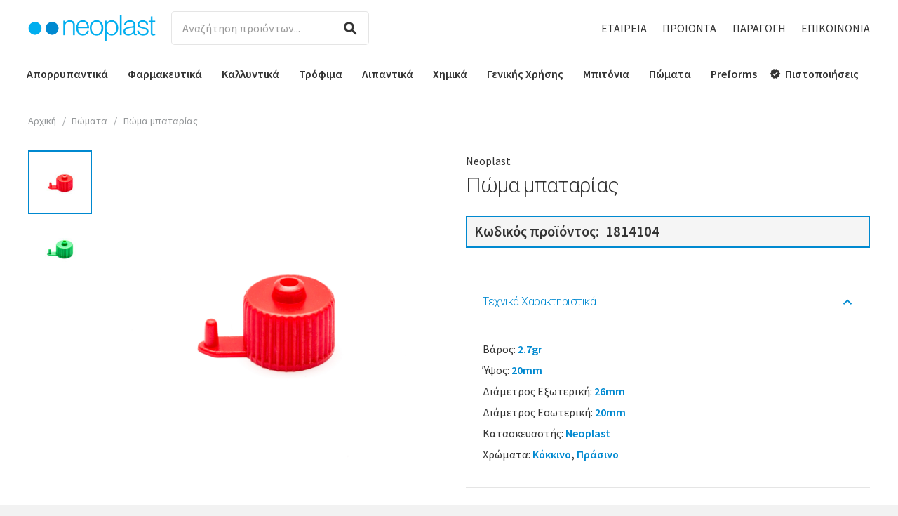

--- FILE ---
content_type: text/html; charset=UTF-8
request_url: https://www.neoplast.gr/product/poma-mpatarias/
body_size: 137331
content:
<!DOCTYPE HTML>
<html class="" lang="el">
<head>
	<meta charset="UTF-8">
	<title>Πώμα μπαταρίας &#8211; Neoplast</title>
<link rel='dns-prefetch' href='//cdnjs.cloudflare.com' />
<link rel='dns-prefetch' href='//fonts.googleapis.com' />
<link rel='dns-prefetch' href='//s.w.org' />
<link rel="alternate" type="application/rss+xml" title="Ροή RSS &raquo; Neoplast" href="https://www.neoplast.gr/feed/" />
<link rel="alternate" type="application/rss+xml" title="Ροή Σχολίων &raquo; Neoplast" href="https://www.neoplast.gr/comments/feed/" />
<meta name="viewport" content="width=device-width, initial-scale=1"><meta name="SKYPE_TOOLBAR" content="SKYPE_TOOLBAR_PARSER_COMPATIBLE"><meta name="theme-color" content="#f5f5f5"><meta property="og:url" content="https://www.neoplast.gr/product/poma-mpatarias/"><meta property="og:locale" content="el"><meta property="og:title" content="Πώμα μπαταρίας &#8211; Neoplast"><meta property="og:site_name" content="Neoplast"><meta property="og:type" content="product"><meta property="og:image" content="https://www.neoplast.gr/wp-content/uploads/1814104-1000x1000.jpg" itemprop="image">		<script type="text/javascript">
			window._wpemojiSettings = {"baseUrl":"https:\/\/s.w.org\/images\/core\/emoji\/13.0.0\/72x72\/","ext":".png","svgUrl":"https:\/\/s.w.org\/images\/core\/emoji\/13.0.0\/svg\/","svgExt":".svg","source":{"concatemoji":"https:\/\/www.neoplast.gr\/wp-includes\/js\/wp-emoji-release.min.js?ver=5.5.17"}};
			!function(e,a,t){var n,r,o,i=a.createElement("canvas"),p=i.getContext&&i.getContext("2d");function s(e,t){var a=String.fromCharCode;p.clearRect(0,0,i.width,i.height),p.fillText(a.apply(this,e),0,0);e=i.toDataURL();return p.clearRect(0,0,i.width,i.height),p.fillText(a.apply(this,t),0,0),e===i.toDataURL()}function c(e){var t=a.createElement("script");t.src=e,t.defer=t.type="text/javascript",a.getElementsByTagName("head")[0].appendChild(t)}for(o=Array("flag","emoji"),t.supports={everything:!0,everythingExceptFlag:!0},r=0;r<o.length;r++)t.supports[o[r]]=function(e){if(!p||!p.fillText)return!1;switch(p.textBaseline="top",p.font="600 32px Arial",e){case"flag":return s([127987,65039,8205,9895,65039],[127987,65039,8203,9895,65039])?!1:!s([55356,56826,55356,56819],[55356,56826,8203,55356,56819])&&!s([55356,57332,56128,56423,56128,56418,56128,56421,56128,56430,56128,56423,56128,56447],[55356,57332,8203,56128,56423,8203,56128,56418,8203,56128,56421,8203,56128,56430,8203,56128,56423,8203,56128,56447]);case"emoji":return!s([55357,56424,8205,55356,57212],[55357,56424,8203,55356,57212])}return!1}(o[r]),t.supports.everything=t.supports.everything&&t.supports[o[r]],"flag"!==o[r]&&(t.supports.everythingExceptFlag=t.supports.everythingExceptFlag&&t.supports[o[r]]);t.supports.everythingExceptFlag=t.supports.everythingExceptFlag&&!t.supports.flag,t.DOMReady=!1,t.readyCallback=function(){t.DOMReady=!0},t.supports.everything||(n=function(){t.readyCallback()},a.addEventListener?(a.addEventListener("DOMContentLoaded",n,!1),e.addEventListener("load",n,!1)):(e.attachEvent("onload",n),a.attachEvent("onreadystatechange",function(){"complete"===a.readyState&&t.readyCallback()})),(n=t.source||{}).concatemoji?c(n.concatemoji):n.wpemoji&&n.twemoji&&(c(n.twemoji),c(n.wpemoji)))}(window,document,window._wpemojiSettings);
		</script>
		<style type="text/css">
img.wp-smiley,
img.emoji {
	display: inline !important;
	border: none !important;
	box-shadow: none !important;
	height: 1em !important;
	width: 1em !important;
	margin: 0 .07em !important;
	vertical-align: -0.1em !important;
	background: none !important;
	padding: 0 !important;
}
</style>
	<link rel='stylesheet' id='woocommerce-print-products-css'  href='https://www.neoplast.gr/wp-content/plugins/woocommerce-print-products/public/css/woocommerce-print-products-public.css?ver=1.7.6' type='text/css' media='all' />
<link rel='stylesheet' id='font-awesome-print-css'  href='https://cdnjs.cloudflare.com/ajax/libs/font-awesome/5.12.1/css/all.min.css?ver=5.12.1' type='text/css' media='all' />
<link rel='stylesheet' id='photoswipe-css'  href='https://www.neoplast.gr/wp-content/plugins/woocommerce/assets/css/photoswipe/photoswipe.min.css?ver=4.5.2' type='text/css' media='all' />
<link rel='stylesheet' id='photoswipe-default-skin-css'  href='https://www.neoplast.gr/wp-content/plugins/woocommerce/assets/css/photoswipe/default-skin/default-skin.min.css?ver=4.5.2' type='text/css' media='all' />
<style id='woocommerce-inline-inline-css' type='text/css'>
.woocommerce form .form-row .required { visibility: visible; }
</style>
<link rel='stylesheet' id='us-fonts-css'  href='https://fonts.googleapis.com/css?family=Roboto%3A100%2C300%7CSource+Sans+Pro%3A400%2C600&#038;display=swap&#038;ver=5.5.17' type='text/css' media='all' />
<link rel='stylesheet' id='us-style-css'  href='https://www.neoplast.gr/wp-content/themes/Impreza/css/style.min.css?ver=7.9' type='text/css' media='all' />
<link rel='stylesheet' id='us-woocommerce-css'  href='https://www.neoplast.gr/wp-content/themes/Impreza/common/css/plugins/woocommerce.min.css?ver=7.9' type='text/css' media='all' />
<link rel='stylesheet' id='us-responsive-css'  href='https://www.neoplast.gr/wp-content/themes/Impreza/common/css/responsive.min.css?ver=7.9' type='text/css' media='all' />
<link rel='stylesheet' id='theme-style-css'  href='https://www.neoplast.gr/wp-content/themes/Impreza-child/style.css?ver=7.9' type='text/css' media='all' />
<link rel="https://api.w.org/" href="https://www.neoplast.gr/wp-json/" /><link rel="alternate" type="application/json" href="https://www.neoplast.gr/wp-json/wp/v2/product/4318" /><link rel="EditURI" type="application/rsd+xml" title="RSD" href="https://www.neoplast.gr/xmlrpc.php?rsd" />
<link rel="wlwmanifest" type="application/wlwmanifest+xml" href="https://www.neoplast.gr/wp-includes/wlwmanifest.xml" /> 
<meta name="generator" content="WordPress 5.5.17" />
<meta name="generator" content="WooCommerce 4.5.2" />
<link rel="canonical" href="https://www.neoplast.gr/product/poma-mpatarias/" />
<link rel='shortlink' href='https://www.neoplast.gr/?p=4318' />
<link rel="alternate" type="application/json+oembed" href="https://www.neoplast.gr/wp-json/oembed/1.0/embed?url=https%3A%2F%2Fwww.neoplast.gr%2Fproduct%2Fpoma-mpatarias%2F" />
<link rel="alternate" type="text/xml+oembed" href="https://www.neoplast.gr/wp-json/oembed/1.0/embed?url=https%3A%2F%2Fwww.neoplast.gr%2Fproduct%2Fpoma-mpatarias%2F&#038;format=xml" />
<meta name="framework" content="Redux 4.1.20" />	<script>
		if ( !/Android|webOS|iPhone|iPad|iPod|BlackBerry|IEMobile|Opera Mini/i.test( navigator.userAgent ) ) {
			var root = document.getElementsByTagName( 'html' )[ 0 ]
			root.className += " no-touch";
		}
	</script>
		<noscript><style>.woocommerce-product-gallery{ opacity: 1 !important; }</style></noscript>
	<meta name="generator" content="Powered by WPBakery Page Builder - drag and drop page builder for WordPress."/>
<link rel="icon" href="https://www.neoplast.gr/wp-content/uploads/icon-neoplast-100x100.png" sizes="32x32" />
<link rel="icon" href="https://www.neoplast.gr/wp-content/uploads/icon-neoplast-300x300.png" sizes="192x192" />
<link rel="apple-touch-icon" href="https://www.neoplast.gr/wp-content/uploads/icon-neoplast-300x300.png" />
<meta name="msapplication-TileImage" content="https://www.neoplast.gr/wp-content/uploads/icon-neoplast-300x300.png" />
<noscript><style> .wpb_animate_when_almost_visible { opacity: 1; }</style></noscript>		<style id="us-theme-options-css">@font-face{font-display:block;font-style:normal;font-family:"fontawesome";font-weight:900;src:url("https://www.neoplast.gr/wp-content/themes/Impreza/fonts/fa-solid-900.woff2?ver=5.14.0") format("woff2"),url("https://www.neoplast.gr/wp-content/themes/Impreza/fonts/fa-solid-900.woff?ver=5.14.0") format("woff")}.fas,.fa{font-family:"fontawesome";font-weight:900}@font-face{font-display:block;font-style:normal;font-family:"fontawesome";font-weight:400;src:url("https://www.neoplast.gr/wp-content/themes/Impreza/fonts/fa-regular-400.woff2?ver=5.14.0") format("woff2"),url("https://www.neoplast.gr/wp-content/themes/Impreza/fonts/fa-regular-400.woff?ver=5.14.0") format("woff")}.far{font-family:"fontawesome";font-weight:400}@font-face{font-display:block;font-style:normal;font-family:"fontawesome";font-weight:300;src:url("https://www.neoplast.gr/wp-content/themes/Impreza/fonts/fa-light-300.woff2?ver=5.14.0") format("woff2"),url("https://www.neoplast.gr/wp-content/themes/Impreza/fonts/fa-light-300.woff?ver=5.14.0") format("woff")}.fal{font-family:"fontawesome";font-weight:300}@font-face{font-display:block;font-style:normal;font-family:"Font Awesome 5 Duotone";font-weight:900;src:url("https://www.neoplast.gr/wp-content/themes/Impreza/fonts/fa-duotone-900.woff2?ver=5.14.0") format("woff2"),url("https://www.neoplast.gr/wp-content/themes/Impreza/fonts/fa-duotone-900.woff?ver=5.14.0") format("woff")}.fad{font-family:"Font Awesome 5 Duotone";font-weight:900;position:relative}@font-face{font-display:block;font-style:normal;font-family:"Font Awesome 5 Brands";font-weight:400;src:url("https://www.neoplast.gr/wp-content/themes/Impreza/fonts/fa-brands-400.woff2?ver=5.14.0") format("woff2"),url("https://www.neoplast.gr/wp-content/themes/Impreza/fonts/fa-brands-400.woff?ver=5.14.0") format("woff")}.fab{font-family:"Font Awesome 5 Brands";font-weight:400}@font-face{font-display:block;font-style:normal;font-family:"Material Icons";font-weight:400;src:url("https://www.neoplast.gr/wp-content/themes/Impreza/fonts/material-icons.woff2?ver=5.14.0") format("woff2"),url("https://www.neoplast.gr/wp-content/themes/Impreza/fonts/material-icons.woff?ver=5.14.0") format("woff")}.material-icons{font-family:"Material Icons";font-weight:400;font-style:normal;letter-spacing:normal;text-transform:none;display:inline-block;white-space:nowrap;word-wrap:normal;direction:ltr;font-feature-settings:"liga";-moz-osx-font-smoothing:grayscale} .style_phone6-1>*{background-image:url(https://www.neoplast.gr/wp-content/themes/Impreza/img/phone-6-black-real.png)} .style_phone6-2>*{background-image:url(https://www.neoplast.gr/wp-content/themes/Impreza/img/phone-6-white-real.png)} .style_phone6-3>*{background-image:url(https://www.neoplast.gr/wp-content/themes/Impreza/img/phone-6-black-flat.png)} .style_phone6-4>*{background-image:url(https://www.neoplast.gr/wp-content/themes/Impreza/img/phone-6-white-flat.png)}.leaflet-default-icon-path{background-image:url(https://www.neoplast.gr/wp-content/themes/Impreza/common/css/vendor/images/marker-icon.png)} html, .l-header .widget, .menu-item-object-us_page_block{font-family:'Source Sans Pro', sans-serif;font-weight:400;font-size:16px;line-height:30px}h1{font-family:'Roboto', sans-serif;font-weight:300;font-size:4.4rem;line-height:1.3;letter-spacing:-0.03em;margin-bottom:1.5rem}h2{font-family:'Roboto', sans-serif;font-weight:300;font-size:2.80rem;line-height:1.3;letter-spacing:-0.03em;margin-bottom:1.5rem}h3{font-family:'Roboto', sans-serif;font-weight:300;font-size:2.2rem;line-height:1.3;letter-spacing:0em;margin-bottom:1rem}.woocommerce-Reviews-title,.widgettitle, .comment-reply-title, h4{font-family:'Roboto', sans-serif;font-weight:300;font-size:1.5rem;line-height:1.3;letter-spacing:0em;margin-bottom:1rem}h5{font-family:'Roboto', sans-serif;font-weight:300;font-size:1.3rem;line-height:1.3;letter-spacing:0em;margin-bottom:0.5rem}h6{font-family:'Roboto', sans-serif;font-weight:300;font-size:1.1rem;line-height:1.3;letter-spacing:0em;margin-bottom:0.5rem}@media (max-width:767px){html{font-size:16px;line-height:28px} h1{font-size:2.5rem} h1.vc_custom_heading:not([class*="us_custom_"]){font-size:2.5rem!important} h2{font-size:2rem} h2.vc_custom_heading:not([class*="us_custom_"]){font-size:2rem!important} h3{font-size:1.7rem} h3.vc_custom_heading:not([class*="us_custom_"]){font-size:1.7rem!important} h4, .woocommerce-Reviews-title, .widgettitle, .comment-reply-title{font-size:1.5rem} h4.vc_custom_heading:not([class*="us_custom_"]){font-size:1.5rem!important} h5{font-size:1.3rem} h5.vc_custom_heading:not([class*="us_custom_"]){font-size:1.3rem!important} h6{font-size:1.1rem} h6.vc_custom_heading:not([class*="us_custom_"]){font-size:1.1rem!important}}body{background:#f2f2f2} body, .l-header.pos_fixed{min-width:1400px} .l-canvas.type_boxed, .l-canvas.type_boxed .l-subheader, .l-canvas.type_boxed~.l-footer{max-width:1400px} .l-subheader-h, .l-section-h, .l-main .aligncenter, .w-tabs-section-content-h{max-width:1240px} .post-password-form{max-width:calc(1240px + 5rem)}@media screen and (max-width:1320px){.l-main .aligncenter{max-width:calc(100vw - 5rem)}} .l-section.height_custom{padding-top:4vh;padding-bottom:4vh}.g-cols .l-sidebar{width:25%} .g-cols .l-content{width:75%}@media (max-width:776px){.l-canvas{overflow:hidden} .g-cols.reversed{flex-direction:column-reverse} .g-cols>div:not([class*=" vc_col-"]){width:100%;margin:0 0 1.5rem} .g-cols.type_boxes>div, .g-cols.reversed>div:first-child, .g-cols:not(.reversed)>div:last-child, .g-cols>div.has-fill{margin-bottom:0} .g-cols.type_default>.wpb_column.stretched{margin-left:-1rem;margin-right:-1rem;width:auto} .g-cols.type_boxes>.wpb_column.stretched{margin-left:-2.5rem;margin-right:-2.5rem;width:auto} .align_center_xs, .align_center_xs .w-socials{text-align:center} .align_center_xs .w-hwrapper>*{margin:0.5rem 0;width:100%}} @media (min-width:777px){.l-section.for_sidebar.at_left>div>.g-cols{flex-direction:row-reverse} .vc_column-inner.type_sticky>.wpb_wrapper{position:-webkit-sticky;position:sticky}} @media screen and (min-width:1320px){.g-cols.type_default>.wpb_column.stretched:first-of-type{margin-left:calc(620px + 1.5rem - 50vw)} .g-cols.type_default>.wpb_column.stretched:last-of-type{margin-right:calc(620px + 1.5rem - 50vw)} .g-cols.type_boxes>.wpb_column.stretched:first-of-type{margin-left:calc(620px - 50vw)} .g-cols.type_boxes>.wpb_column.stretched:last-of-type{margin-right:calc(620px - 50vw)}} button[type="submit"]:not(.w-btn),input[type="submit"]{font-size:1rem;line-height:1.2!important;font-weight:700;font-style:normal;text-transform:uppercase;letter-spacing:0em;border-radius:4em;padding:0.9em 2.2em;box-shadow:0 0.15em 0.3em rgba(0,0,0,0.2);background:#0089D0;border-color:transparent;color:#ffffff!important}button[type="submit"]:not(.w-btn):before,input[type="submit"]{border-width:0px}.no-touch button[type="submit"]:not(.w-btn):hover,.no-touch input[type="submit"]:hover{box-shadow:0 0.15em 0.3em rgba(0,0,0,0.2);background:#004e7a;border-color:transparent;color:#ffffff!important}.woocommerce .button.alt, .woocommerce .button.checkout, .woocommerce .button.add_to_cart_button,.us-nav-style_1>*,.navstyle_1>.owl-nav div,.us-btn-style_1{font-size:1rem;line-height:1.2!important;font-weight:700;font-style:normal;text-transform:uppercase;letter-spacing:0em;border-radius:4em;padding:0.9em 2.2em;background:#0089D0;border-color:transparent;color:#ffffff!important;box-shadow:0 0.15em 0.3em rgba(0,0,0,0.2)}.woocommerce .button.alt:before, .woocommerce .button.checkout:before, .woocommerce .button.add_to_cart_button:before,.us-nav-style_1>*:before,.navstyle_1>.owl-nav div:before,.us-btn-style_1:before{border-width:0px}.no-touch .woocommerce .button.alt:hover, .no-touch .woocommerce .button.checkout:hover, .no-touch .woocommerce .button.add_to_cart_button:hover,.us-nav-style_1>span.current,.no-touch .us-nav-style_1>a:hover,.no-touch .navstyle_1>.owl-nav div:hover,.no-touch .us-btn-style_1:hover{box-shadow:0 0.15em 0.3em rgba(0,0,0,0.2);background:#004e7a;border-color:transparent;color:#ffffff!important}.us-nav-style_1>*{min-width:calc(1.2em + 2 * 0.9em)}.us-nav-style_5>*,.navstyle_5>.owl-nav div,.us-btn-style_5{font-size:1rem;line-height:1.2!important;font-weight:700;font-style:normal;text-transform:uppercase;letter-spacing:0em;border-radius:4em;padding:0.9em 2.2em;background:#004e7a;border-color:transparent;color:#ffffff!important;box-shadow:0 0.15em 0.3em rgba(0,0,0,0.2)}.us-nav-style_5>*:before,.navstyle_5>.owl-nav div:before,.us-btn-style_5:before{border-width:0px}.us-nav-style_5>span.current,.no-touch .us-nav-style_5>a:hover,.no-touch .navstyle_5>.owl-nav div:hover,.no-touch .us-btn-style_5:hover{box-shadow:0 0.15em 0.3em rgba(0,0,0,0.2);background:#0089D0;border-color:transparent;color:#ffffff!important}.us-nav-style_5>*{min-width:calc(1.2em + 2 * 0.9em)}.woocommerce .button, .woocommerce .actions .button,.us-nav-style_4>*,.navstyle_4>.owl-nav div,.us-btn-style_4{font-size:1rem;line-height:1.2!important;font-weight:700;font-style:normal;text-transform:uppercase;letter-spacing:0em;border-radius:4em;padding:0.9em 2.2em;background:#ffffff;border-color:transparent;color:#0089D0!important;box-shadow:0 0.15em 0.3em rgba(0,0,0,0.2)}.woocommerce .button:before, .woocommerce .actions .button:before,.us-nav-style_4>*:before,.navstyle_4>.owl-nav div:before,.us-btn-style_4:before{border-width:0px}.no-touch .woocommerce .button:hover, .no-touch .woocommerce .actions .button:hover,.us-nav-style_4>span.current,.no-touch .us-nav-style_4>a:hover,.no-touch .navstyle_4>.owl-nav div:hover,.no-touch .us-btn-style_4:hover{box-shadow:0 0.15em 0.3em rgba(0,0,0,0.2);background:#0089D0;border-color:transparent;color:#ffffff!important}.us-nav-style_4>*{min-width:calc(1.2em + 2 * 0.9em)}.w-filter.state_desktop.style_drop_default .w-filter-item-title,.select2-selection,select,textarea,input:not([type="submit"]),.w-form-checkbox,.w-form-radio{font-size:1rem;font-weight:400;letter-spacing:0em;border-width:0px;border-radius:0.3em;background:#ffffff;color:#333333;box-shadow:0px 0px 0px 1px #e5e5e5 inset}body .select2-dropdown{background:#ffffff;color:#333333}.w-filter.state_desktop.style_drop_default .w-filter-item-title,.select2-selection,select,input:not([type="submit"]){min-height:3em;line-height:3em;padding:0 1em}select{height:3em}textarea{padding:calc(3em/2 + 0px - 0.7em) 1em}.w-filter.state_desktop.style_drop_default .w-filter-item-title:focus,.select2-container--open .select2-selection,select:focus,textarea:focus,input:not([type="submit"]):focus,input:focus + .w-form-checkbox,input:focus + .w-form-radio{box-shadow:0px 5px 15px 0px rgba(0,0,0,0.10)}.woocommerce-ordering:after,.woocommerce-select:after,.widget_product_search form:after,.w-filter-item[data-ui_type="dropdown"] .w-filter-item-values:after,.w-filter.state_desktop.style_drop_default .w-filter-item-title:after,.select2-selection__arrow:after,.w-search-form-btn,.widget_search form:after,.w-form-row-field:after{font-size:1rem;margin:0 1em;color:#333333}.w-form-row-field>i{font-size:1rem;top:calc(3em/2);margin:0px;padding:0 1em;color:#333333}.w-form-row.with_icon input,.w-form-row.with_icon textarea,.w-form-row.with_icon select{padding-left:calc(1.8em + 1em)}.w-form-row.move_label .w-form-row-label{font-size:1rem;top:calc(3em/2 + 0px - 0.7em);margin:0 1em;background-color:#ffffff;color:#333333}.w-form-row.with_icon.move_label .w-form-row-label{margin-left:calc(1.6em + 1em)}a, button, input[type="submit"], .ui-slider-handle{outline:none!important}.w-toplink, .w-header-show{background:rgba(0,0,0,0.3)}body{-webkit-tap-highlight-color:rgba(0,137,208,0.2)} .has-content-bg-background-color, body.us_iframe, .l-preloader, .l-canvas, .l-footer, .l-popup-box-content, .l-cookie, .g-filters.style_1 .g-filters-item.active, .w-filter.state_mobile .w-filter-list, .w-filter.state_desktop[class*="style_drop_"] .w-filter-item-values, .w-pricing-item-h, .w-tabs.style_default .w-tabs-item.active, .no-touch .w-tabs.style_default .w-tabs-item.active:hover, .w-tabs.style_modern .w-tabs-item:after, .w-tabs.style_timeline .w-tabs-item, .w-tabs.style_timeline .w-tabs-section-header-h, .leaflet-popup-content-wrapper, .leaflet-popup-tip, .w-cart-dropdown, .woocommerce-tabs .tabs li.active, .no-touch .woocommerce-tabs .tabs li.active:hover, .woocommerce .shipping-calculator-form, .woocommerce #payment .payment_box, .select2-dropdown, .wpml-ls-statics-footer{background:#ffffff} .woocommerce #payment .payment_methods li>input:checked + label, .woocommerce .blockUI.blockOverlay{background:#ffffff!important} .has-content-bg-color, .w-iconbox.style_circle.color_contrast .w-iconbox-icon{color:#ffffff}.has-content-bg-alt-background-color, .w-actionbox.color_light, .g-filters.style_1, .g-filters.style_2 .g-filters-item.active, .w-filter.state_desktop.style_switch_default .w-filter-item-value.selected, .w-flipbox-front, .w-grid-none, .w-ibanner, .w-iconbox.style_circle.color_light .w-iconbox-icon, .w-pricing.style_simple .w-pricing-item-header, .w-pricing.style_cards .w-pricing-item-header, .w-pricing.style_flat .w-pricing-item-h, .w-progbar-bar, .w-progbar.style_3 .w-progbar-bar:before, .w-progbar.style_3 .w-progbar-bar-count, .w-socials.style_solid .w-socials-item-link, .w-tabs.style_default .w-tabs-list, .w-tabs.style_timeline.zephyr .w-tabs-item, .w-tabs.style_timeline.zephyr .w-tabs-section-header-h, .no-touch .l-main .widget_nav_menu a:hover, .no-touch .navstyle_circle.navpos_outside>.owl-nav div:hover, .no-touch .navstyle_block.navpos_outside>.owl-nav div:hover, .woocommerce .quantity .plus, .woocommerce .quantity .minus, .woocommerce-tabs .tabs, .woocommerce .cart_totals, .woocommerce-checkout #order_review, .woocommerce-table--order-details, .woocommerce ul.order_details, .widget_layered_nav li a:before, .smile-icon-timeline-wrap .timeline-wrapper .timeline-block, .smile-icon-timeline-wrap .timeline-feature-item.feat-item, .wpml-ls-legacy-dropdown a, .wpml-ls-legacy-dropdown-click a, .tablepress .row-hover tr:hover td{background:#f2f2f2} .timeline-wrapper .timeline-post-right .ult-timeline-arrow l, .timeline-wrapper .timeline-post-left .ult-timeline-arrow l, .timeline-feature-item.feat-item .ult-timeline-arrow l{border-color:#f2f2f2} .has-content-bg-alt-color{color:#f2f2f2}hr, td, th, .l-section, .vc_column_container, .vc_column-inner, .w-comments .children, .w-image, .w-pricing-item-h, .w-profile, .w-sharing-item, .w-tabs-list, .w-tabs-section, .widget_calendar #calendar_wrap, .l-main .widget_nav_menu .menu, .l-main .widget_nav_menu .menu-item a, .woocommerce .login, .woocommerce .track_order, .woocommerce .checkout_coupon, .woocommerce .lost_reset_password, .woocommerce .register, .woocommerce .cart.variations_form, .woocommerce .commentlist .comment-text, .woocommerce .comment-respond, .woocommerce .related, .woocommerce .upsells, .woocommerce .cross-sells, .woocommerce .checkout #order_review, .widget_price_filter .ui-slider-handle, .w-post-elm.attributes.display_table>div>*, .smile-icon-timeline-wrap .timeline-line{border-color:#e5e5e5} .has-content-border-color, .w-separator.color_border, .w-iconbox.color_light .w-iconbox-icon{color:#e5e5e5} .has-content-border-background-color, .w-flipbox-back, .w-iconbox.style_circle.color_light .w-iconbox-icon, .no-touch .woocommerce .quantity .plus:hover, .no-touch .woocommerce .quantity .minus:hover, .no-touch .woocommerce #payment .payment_methods li>label:hover, .widget_price_filter .ui-slider:before, .no-touch .wpml-ls-sub-menu a:hover{background:#e5e5e5} .w-iconbox.style_outlined.color_light .w-iconbox-icon, .w-socials.style_outlined .w-socials-item-link, .pagination>:not(.custom)>.page-numbers{box-shadow:0 0 0 2px #e5e5e5 inset}.has-content-heading-color, .l-cookie, h1, h2, h3, h4, h5, h6, .woocommerce .product .price, .w-counter.color_heading .w-counter-value{color:#333333} .has-content-heading-background-color, .w-progbar.color_heading .w-progbar-bar-h{background:#333333}.l-canvas, .l-footer, .l-popup-box-content, .w-ibanner, .w-filter.state_mobile .w-filter-list, .w-filter.state_desktop[class*="style_drop_"] .w-filter-item-values, .w-iconbox.color_light.style_circle .w-iconbox-icon, .w-tabs.style_timeline .w-tabs-item, .w-tabs.style_timeline .w-tabs-section-header-h, .leaflet-popup-content-wrapper, .leaflet-popup-tip, .w-cart-dropdown, .select2-dropdown, .has-content-text-color{color:#333333} .has-content-text-background-color, .w-iconbox.style_circle.color_contrast .w-iconbox-icon, .w-scroller-dot span{background:#333333} .w-iconbox.style_outlined.color_contrast .w-iconbox-icon{box-shadow:0 0 0 2px #333333 inset} .w-scroller-dot span{box-shadow:0 0 0 2px #333333}a{color:#0089D0}.no-touch a:hover, .no-touch .tablepress .sorting:hover, .no-touch .post_navigation.layout_simple a:hover .post_navigation-item-title{color:#004e7a} .no-touch .w-cart-dropdown a:not(.button):hover{color:#004e7a!important}.has-content-primary-color, .g-preloader, .l-main .w-contacts-item:before, .w-counter.color_primary .w-counter-value, .g-filters.style_1 .g-filters-item.active, .g-filters.style_3 .g-filters-item.active, .w-filter.state_desktop.style_switch_trendy .w-filter-item-value.selected, .w-iconbox.color_primary .w-iconbox-icon, .w-post-elm .w-post-slider-trigger:hover, .w-separator.color_primary, .w-sharing.type_outlined.color_primary .w-sharing-item, .no-touch .w-sharing.type_simple.color_primary .w-sharing-item:hover .w-sharing-icon, .w-tabs.style_default .w-tabs-item.active, .w-tabs.style_trendy .w-tabs-item.active, .w-tabs-section.active:not(.has_text_color) .w-tabs-section-header, .tablepress .sorting_asc, .tablepress .sorting_desc, .price>ins, .star-rating span:before, .woocommerce-tabs .tabs li.active, .no-touch .woocommerce-tabs .tabs li.active:hover, .woocommerce #payment .payment_methods li>input:checked + label, .highlight_primary{color:#0089D0} .has-content-primary-background-color, .l-section.color_primary, .us-btn-style_badge, .no-touch .post_navigation.layout_sided a:hover .post_navigation-item-arrow, .highlight_primary_bg, .w-actionbox.color_primary, .no-touch .g-filters.style_1 .g-filters-item:hover, .no-touch .g-filters.style_2 .g-filters-item:hover, .no-touch .w-filter.state_desktop.style_switch_default .w-filter-item-value:hover, .w-comments-item.bypostauthor .w-comments-item-author span, .w-filter-opener:not(.w-btn) span:after, .w-grid .with_quote_icon, .w-iconbox.style_circle.color_primary .w-iconbox-icon, .no-touch .w-iconbox.style_circle .w-iconbox-icon:before, .no-touch .w-iconbox.style_outlined .w-iconbox-icon:before, .no-touch .w-person-links-item:before, .w-pricing.style_simple .type_featured .w-pricing-item-header, .w-pricing.style_cards .type_featured .w-pricing-item-header, .w-pricing.style_flat .type_featured .w-pricing-item-h, .w-progbar.color_primary .w-progbar-bar-h, .w-sharing.type_solid.color_primary .w-sharing-item, .w-sharing.type_fixed.color_primary .w-sharing-item, .w-sharing.type_outlined.color_primary .w-sharing-item:before, .no-touch .w-sharing-tooltip .w-sharing-item:hover, .w-socials-item-link-hover, .w-tabs-list-bar, .w-tabs.style_modern .w-tabs-list, .w-tabs.style_timeline .w-tabs-item:before, .w-tabs.style_timeline .w-tabs-section-header-h:before, .no-touch .w-header-show:hover, .no-touch .w-toplink.active:hover, .no-touch .pagination>:not(.custom)>.page-numbers:before, .pagination>:not(.custom)>.page-numbers.current, .l-main .widget_nav_menu .menu-item.current-menu-item>a, .rsThumb.rsNavSelected, p.demo_store, .woocommerce .onsale, .widget_price_filter .ui-slider-range, .widget_layered_nav li.chosen a:before, .select2-results__option--highlighted{background:#0089D0} .w-tabs.style_default .w-tabs-item.active, .woocommerce-product-gallery li img, .woocommerce-tabs .tabs li.active, .no-touch .woocommerce-tabs .tabs li.active:hover, .owl-dot.active span, .rsBullet.rsNavSelected span{border-color:#0089D0} .w-iconbox.color_primary.style_outlined .w-iconbox-icon, .w-sharing.type_outlined.color_primary .w-sharing-item, .w-tabs.style_timeline .w-tabs-item, .w-tabs.style_timeline .w-tabs-section-header-h{box-shadow:0 0 0 2px #0089D0 inset}.has-content-secondary-color, .w-counter.color_secondary .w-counter-value, .w-iconbox.color_secondary .w-iconbox-icon, .w-separator.color_secondary, .w-sharing.type_outlined.color_secondary .w-sharing-item, .no-touch .w-sharing.type_simple.color_secondary .w-sharing-item:hover .w-sharing-icon, .highlight_secondary{color:#004e7a} .has-content-secondary-background-color, .l-section.color_secondary, .w-actionbox.color_secondary, .no-touch .us-btn-style_badge:hover, .w-iconbox.style_circle.color_secondary .w-iconbox-icon, .w-progbar.color_secondary .w-progbar-bar-h, .w-sharing.type_solid.color_secondary .w-sharing-item, .w-sharing.type_fixed.color_secondary .w-sharing-item, .w-sharing.type_outlined.color_secondary .w-sharing-item:before, .highlight_secondary_bg{background:#004e7a} .w-iconbox.color_secondary.style_outlined .w-iconbox-icon, .w-sharing.type_outlined.color_secondary .w-sharing-item{box-shadow:0 0 0 2px #004e7a inset}.has-content-faded-color, blockquote:before, .w-form-row-description, .l-main .post-author-website, .l-main .w-profile-link.for_logout, .l-main .widget_tag_cloud, .l-main .widget_product_tag_cloud, .highlight_faded{color:#999999} .has-content-faded-background-color{background:#999999} .l-section.color_alternate, .color_alternate .g-filters.style_1 .g-filters-item.active, .color_alternate .w-pricing-item-h, .color_alternate .w-tabs.style_default .w-tabs-item.active, .color_alternate .w-tabs.style_modern .w-tabs-item:after, .no-touch .color_alternate .w-tabs.style_default .w-tabs-item.active:hover, .color_alternate .w-tabs.style_timeline .w-tabs-item, .color_alternate .w-tabs.style_timeline .w-tabs-section-header-h{background:#f2f2f2} .color_alternate .w-iconbox.style_circle.color_contrast .w-iconbox-icon{color:#f2f2f2}.color_alternate .g-filters.style_1, .color_alternate .g-filters.style_2 .g-filters-item.active, .color_alternate .w-filter.state_desktop.style_switch_default .w-filter-item-value.selected, .color_alternate .w-grid-none, .color_alternate .w-iconbox.style_circle.color_light .w-iconbox-icon, .color_alternate .w-pricing.style_simple .w-pricing-item-header, .color_alternate .w-pricing.style_cards .w-pricing-item-header, .color_alternate .w-pricing.style_flat .w-pricing-item-h, .color_alternate .w-progbar-bar, .color_alternate .w-socials.style_solid .w-socials-item-link, .color_alternate .w-tabs.style_default .w-tabs-list, .color_alternate .ginput_container_creditcard{background:#ffffff}.l-section.color_alternate, .color_alternate td, .color_alternate th, .color_alternate .vc_column_container, .color_alternate .vc_column-inner, .color_alternate .w-comments .children, .color_alternate .w-image, .color_alternate .w-pricing-item-h, .color_alternate .w-profile, .color_alternate .w-sharing-item, .color_alternate .w-tabs-list, .color_alternate .w-tabs-section{border-color:#dddddd} .color_alternate .w-separator.color_border, .color_alternate .w-iconbox.color_light .w-iconbox-icon{color:#dddddd} .color_alternate .w-iconbox.style_circle.color_light .w-iconbox-icon{background:#dddddd} .color_alternate .w-iconbox.style_outlined.color_light .w-iconbox-icon, .color_alternate .w-socials.style_outlined .w-socials-item-link, .color_alternate .pagination>:not(.custom)>.page-numbers{box-shadow:0 0 0 2px #dddddd inset}.l-section.color_alternate h1, .l-section.color_alternate h2, .l-section.color_alternate h3, .l-section.color_alternate h4, .l-section.color_alternate h5, .l-section.color_alternate h6, .color_alternate .w-counter.color_heading .w-counter-value{color:#333333} .color_alternate .w-progbar.color_heading .w-progbar-bar-h{background:#333333}.l-section.color_alternate, .color_alternate .w-iconbox.color_contrast .w-iconbox-icon, .color_alternate .w-iconbox.color_light.style_circle .w-iconbox-icon, .color_alternate .w-tabs.style_timeline .w-tabs-item, .color_alternate .w-tabs.style_timeline .w-tabs-section-header-h{color:#333333} .color_alternate .w-iconbox.style_circle.color_contrast .w-iconbox-icon{background:#333333} .color_alternate .w-iconbox.style_outlined.color_contrast .w-iconbox-icon{box-shadow:0 0 0 2px #333333 inset}.color_alternate a{color:#0089D0}.no-touch .color_alternate a:hover{color:#004e7a}.color_alternate .highlight_primary, .l-main .color_alternate .w-contacts-item:before, .color_alternate .w-counter.color_primary .w-counter-value, .color_alternate .g-preloader, .color_alternate .g-filters.style_1 .g-filters-item.active, .color_alternate .g-filters.style_3 .g-filters-item.active, .color_alternate .w-filter.state_desktop.style_switch_trendy .w-filter-item-value.selected, .color_alternate .w-iconbox.color_primary .w-iconbox-icon, .color_alternate .w-separator.color_primary, .color_alternate .w-tabs.style_default .w-tabs-item.active, .color_alternate .w-tabs.style_trendy .w-tabs-item.active, .color_alternate .w-tabs-section.active:not(.has_text_color) .w-tabs-section-header{color:#0089D0} .color_alternate .highlight_primary_bg, .color_alternate .w-actionbox.color_primary, .no-touch .color_alternate .g-filters.style_1 .g-filters-item:hover, .no-touch .color_alternate .g-filters.style_2 .g-filters-item:hover, .no-touch .color_alternate .w-filter.state_desktop.style_switch_default .w-filter-item-value:hover, .color_alternate .w-iconbox.style_circle.color_primary .w-iconbox-icon, .no-touch .color_alternate .w-iconbox.style_circle .w-iconbox-icon:before, .no-touch .color_alternate .w-iconbox.style_outlined .w-iconbox-icon:before, .color_alternate .w-pricing.style_simple .type_featured .w-pricing-item-header, .color_alternate .w-pricing.style_cards .type_featured .w-pricing-item-header, .color_alternate .w-pricing.style_flat .type_featured .w-pricing-item-h, .color_alternate .w-progbar.color_primary .w-progbar-bar-h, .color_alternate .w-tabs.style_modern .w-tabs-list, .color_alternate .w-tabs.style_trendy .w-tabs-item:after, .color_alternate .w-tabs.style_timeline .w-tabs-item:before, .color_alternate .w-tabs.style_timeline .w-tabs-section-header-h:before, .no-touch .color_alternate .pagination>:not(.custom)>.page-numbers:before, .color_alternate .pagination>:not(.custom)>.page-numbers.current{background:#0089D0} .color_alternate .w-tabs.style_default .w-tabs-item.active, .no-touch .color_alternate .w-tabs.style_default .w-tabs-item.active:hover{border-color:#0089D0} .color_alternate .w-iconbox.color_primary.style_outlined .w-iconbox-icon, .color_alternate .w-tabs.style_timeline .w-tabs-item, .color_alternate .w-tabs.style_timeline .w-tabs-section-header-h{box-shadow:0 0 0 2px #0089D0 inset}.color_alternate .highlight_secondary, .color_alternate .w-counter.color_secondary .w-counter-value, .color_alternate .w-iconbox.color_secondary .w-iconbox-icon, .color_alternate .w-separator.color_secondary{color:#004e7a} .color_alternate .highlight_secondary_bg, .color_alternate .w-actionbox.color_secondary, .color_alternate .w-iconbox.style_circle.color_secondary .w-iconbox-icon, .color_alternate .w-progbar.color_secondary .w-progbar-bar-h{background:#004e7a} .color_alternate .w-iconbox.color_secondary.style_outlined .w-iconbox-icon{box-shadow:0 0 0 2px #004e7a inset}.color_alternate .highlight_faded, .color_alternate .w-profile-link.for_logout{color:#999999} .color_footer-top{background:#D9DADA}.color_footer-top .w-socials.style_solid .w-socials-item-link{background:#292929}.color_footer-top, .color_footer-top td, .color_footer-top th, .color_footer-top .vc_column_container, .color_footer-top .vc_column-inner, .color_footer-top .w-image, .color_footer-top .w-pricing-item-h, .color_footer-top .w-profile, .color_footer-top .w-sharing-item, .color_footer-top .w-tabs-list, .color_footer-top .w-tabs-section{border-color:#444444} .color_footer-top .w-separator.color_border{color:#444444} .color_footer-top .w-socials.style_outlined .w-socials-item-link{box-shadow:0 0 0 2px #444444 inset}.color_footer-top{color:#0089D0}.color_footer-top a{color:#F39314}.no-touch .color_footer-top a:hover{color:#0089D0} .color_footer-bottom{background:#ffffff}.color_footer-bottom .w-socials.style_solid .w-socials-item-link{background:#f2f2f2}.color_footer-bottom, .color_footer-bottom td, .color_footer-bottom th, .color_footer-bottom .vc_column_container, .color_footer-bottom .vc_column-inner, .color_footer-bottom .w-image, .color_footer-bottom .w-pricing-item-h, .color_footer-bottom .w-profile, .color_footer-bottom .w-sharing-item, .color_footer-bottom .w-tabs-list, .color_footer-bottom .w-tabs-section{border-color:#e5e5e5} .color_footer-bottom .w-separator.color_border{color:#e5e5e5} .color_footer-bottom .w-socials.style_outlined .w-socials-item-link{box-shadow:0 0 0 2px #e5e5e5 inset}.color_footer-bottom{color:#777777}.color_footer-bottom a{color:#0089D0}.no-touch .color_footer-bottom a:hover{color:#004e7a} .woocommerce-product-gallery{display:flex}.woocommerce-product-gallery ol{display:block;order:-1}.woocommerce-product-gallery ol>li{width:6rem}.woocommerce-product-gallery ol{margin:-2.5px 2.5px -2.5px -2.5px}.rtl .woocommerce-product-gallery ol{margin:-2.5px -2.5px -2.5px 2.5px}.woocommerce-product-gallery ol>li{padding:2.5px}</style>
				<style id="us-header-css"> .l-subheader.at_middle, .l-subheader.at_middle .w-dropdown-list, .l-subheader.at_middle .type_mobile .w-nav-list.level_1{background:#ffffff;color:#333333} .no-touch .l-subheader.at_middle a:hover, .no-touch .l-header.bg_transparent .l-subheader.at_middle .w-dropdown.opened a:hover{color:#0089D0} .l-header.bg_transparent:not(.sticky) .l-subheader.at_middle{background:transparent;color:#ffffff} .no-touch .l-header.bg_transparent:not(.sticky) .at_middle .w-cart-link:hover, .no-touch .l-header.bg_transparent:not(.sticky) .at_middle .w-text a:hover, .no-touch .l-header.bg_transparent:not(.sticky) .at_middle .w-html a:hover, .no-touch .l-header.bg_transparent:not(.sticky) .at_middle .w-nav>a:hover, .no-touch .l-header.bg_transparent:not(.sticky) .at_middle .w-menu a:hover, .no-touch .l-header.bg_transparent:not(.sticky) .at_middle .w-search>a:hover, .no-touch .l-header.bg_transparent:not(.sticky) .at_middle .w-dropdown a:hover, .no-touch .l-header.bg_transparent:not(.sticky) .at_middle .type_desktop .menu-item.level_1:hover>a{color:#ffffff} .l-subheader.at_bottom, .l-subheader.at_bottom .w-dropdown-list, .l-subheader.at_bottom .type_mobile .w-nav-list.level_1{background:#ffffff;color:#333333} .no-touch .l-subheader.at_bottom a:hover, .no-touch .l-header.bg_transparent .l-subheader.at_bottom .w-dropdown.opened a:hover{color:#0089D0} .l-header.bg_transparent:not(.sticky) .l-subheader.at_bottom{background:transparent;color:#ffffff} .no-touch .l-header.bg_transparent:not(.sticky) .at_bottom .w-cart-link:hover, .no-touch .l-header.bg_transparent:not(.sticky) .at_bottom .w-text a:hover, .no-touch .l-header.bg_transparent:not(.sticky) .at_bottom .w-html a:hover, .no-touch .l-header.bg_transparent:not(.sticky) .at_bottom .w-nav>a:hover, .no-touch .l-header.bg_transparent:not(.sticky) .at_bottom .w-menu a:hover, .no-touch .l-header.bg_transparent:not(.sticky) .at_bottom .w-search>a:hover, .no-touch .l-header.bg_transparent:not(.sticky) .at_bottom .w-dropdown a:hover, .no-touch .l-header.bg_transparent:not(.sticky) .at_bottom .type_desktop .menu-item.level_1:hover>a{color:#ffffff} .header_ver .l-header{background:#ffffff;color:#333333}@media (min-width:1000px){.hidden_for_default{display:none!important} .l-subheader.at_top{display:none}.l-header{position:relative;z-index:111;width:100%} .l-subheader{margin:0 auto} .l-subheader.width_full{padding-left:1.5rem;padding-right:1.5rem} .l-subheader-h{display:flex;align-items:center;position:relative;margin:0 auto;height:inherit} .w-header-show{display:none}.l-header.pos_fixed{position:fixed;left:0} .l-header.pos_fixed:not(.notransition) .l-subheader{transition-property:transform, background, box-shadow, line-height, height;transition-duration:0.3s;transition-timing-function:cubic-bezier(.78,.13,.15,.86)}.header_hor .l-header.sticky_auto_hide{transition:transform 0.3s cubic-bezier(.78,.13,.15,.86) 0.1s} .header_hor .l-header.sticky_auto_hide.down{transform:translateY(-100%);overflow:hidden}.l-header.bg_transparent:not(.sticky) .l-subheader{box-shadow:none!important;background:none} .l-header.bg_transparent~.l-main .l-section.width_full.height_auto:first-child>.l-section-h{padding-top:0!important;padding-bottom:0!important}.l-header.pos_static.bg_transparent{position:absolute;left:0}.l-subheader.width_full .l-subheader-h{max-width:none!important}.headerinpos_above .l-header.pos_fixed{overflow:hidden;transition:transform 0.3s;transform:translate3d(0,-100%,0)} .headerinpos_above .l-header.pos_fixed.sticky{overflow:visible;transform:none} .headerinpos_above .l-header.pos_fixed~.l-section>.l-section-h, .headerinpos_above .l-header.pos_fixed~.l-main .l-section:first-of-type>.l-section-h{padding-top:0!important}.l-header.shadow_thin .l-subheader.at_middle, .l-header.shadow_thin .l-subheader.at_bottom, .l-header.shadow_none.sticky .l-subheader.at_middle, .l-header.shadow_none.sticky .l-subheader.at_bottom{box-shadow:0 1px 0 rgba(0,0,0,0.08)} .l-header.shadow_wide .l-subheader.at_middle, .l-header.shadow_wide .l-subheader.at_bottom{box-shadow:0 3px 5px -1px rgba(0,0,0,0.1), 0 2px 1px -1px rgba(0,0,0,0.05)}.header_hor .l-subheader-cell>.w-cart{margin-left:0;margin-right:0} .l-header:before{content:'50'} .l-subheader.at_top{line-height:36px;height:36px} .l-header.sticky .l-subheader.at_top{line-height:0px;height:0px;overflow:hidden} .l-subheader.at_middle{line-height:80px;height:80px} .l-header.sticky .l-subheader.at_middle{line-height:0px;height:0px;overflow:hidden} .l-subheader.at_bottom{line-height:50px;height:50px} .l-header.sticky .l-subheader.at_bottom{line-height:50px;height:50px}.l-subheader.with_centering .l-subheader-cell.at_left, .l-subheader.with_centering .l-subheader-cell.at_right{flex-basis:100px}.l-header.pos_fixed~.l-main>.l-section:first-of-type>.l-section-h, .headerinpos_below .l-header.pos_fixed~.l-main>.l-section:nth-of-type(2)>.l-section-h, .l-header.pos_static.bg_transparent~.l-main>.l-section:first-of-type>.l-section-h{padding-top:130px} .headerinpos_bottom .l-header.pos_fixed~.l-main>.l-section:first-of-type>.l-section-h{padding-bottom:130px}.l-header.bg_transparent~.l-main .l-section.valign_center:first-of-type>.l-section-h{top:-65px} .headerinpos_bottom .l-header.pos_fixed.bg_transparent~.l-main .l-section.valign_center:first-of-type>.l-section-h{top:65px}.menu-item-object-us_page_block{max-height:calc(100vh - 130px)}.l-header.pos_fixed:not(.down)~.l-main .l-section.type_sticky{top:50px} .admin-bar .l-header.pos_fixed:not(.down)~.l-main .l-section.type_sticky{top:82px} .l-header.pos_fixed.sticky:not(.down)~.l-main .l-section.type_sticky:first-of-type>.l-section-h{padding-top:50px}.l-header.pos_fixed~.l-main .vc_column-inner.type_sticky>.wpb_wrapper{top:calc(50px + 4rem)}.l-header.pos_fixed~.l-main .woocommerce .cart-collaterals, .l-header.pos_fixed~.l-main .woocommerce-checkout #order_review{top:50px}.l-header.pos_static.bg_solid~.l-main .l-section.height_full:first-of-type{min-height:calc(100vh - 130px)} .admin-bar .l-header.pos_static.bg_solid~.l-main .l-section.height_full:first-of-type{min-height:calc(100vh - 162px)} .l-header.pos_fixed:not(.sticky_auto_hide)~.l-main .l-section.height_full:not(:first-of-type){min-height:calc(100vh - 50px)} .admin-bar .l-header.pos_fixed:not(.sticky_auto_hide)~.l-main .l-section.height_full:not(:first-of-type){min-height:calc(100vh - 82px)}.headerinpos_below .l-header.pos_fixed:not(.sticky){position:absolute;top:100%} .headerinpos_bottom .l-header.pos_fixed:not(.sticky){position:absolute;bottom:0} .headerinpos_below .l-header.pos_fixed~.l-main>.l-section:first-of-type>.l-section-h, .headerinpos_bottom .l-header.pos_fixed~.l-main>.l-section:first-of-type>.l-section-h{padding-top:0!important} .headerinpos_below .l-header.pos_fixed~.l-main .l-section.height_full:nth-of-type(2){min-height:100vh} .admin-bar.headerinpos_below .l-header.pos_fixed~.l-main .l-section.height_full:nth-of-type(2){min-height:calc(100vh - 32px)} .headerinpos_bottom .l-header.pos_fixed:not(.sticky) .w-cart-dropdown, .headerinpos_bottom .l-header.pos_fixed:not(.sticky) .w-nav.type_desktop .w-nav-list.level_2{bottom:100%;transform-origin:0 100%} .headerinpos_bottom .l-header.pos_fixed:not(.sticky) .w-nav.type_mobile.m_layout_dropdown .w-nav-list.level_1{top:auto;bottom:100%;box-shadow:0 -3px 3px rgba(0,0,0,0.1)} .headerinpos_bottom .l-header.pos_fixed:not(.sticky) .w-nav.type_desktop .w-nav-list.level_3, .headerinpos_bottom .l-header.pos_fixed:not(.sticky) .w-nav.type_desktop .w-nav-list.level_4{top:auto;bottom:0;transform-origin:0 100%}.headerinpos_bottom .l-header.pos_fixed:not(.sticky) .w-dropdown-list{top:auto;bottom:-0.4em;padding-top:0.4em;padding-bottom:2.4em}}@media (min-width:601px) and (max-width:999px){.hidden_for_tablets{display:none!important} .l-subheader.at_top{display:none}.l-header{position:relative;z-index:111;width:100%} .l-subheader{margin:0 auto} .l-subheader.width_full{padding-left:1.5rem;padding-right:1.5rem} .l-subheader-h{display:flex;align-items:center;position:relative;margin:0 auto;height:inherit} .w-header-show{display:none}.l-header.pos_fixed{position:fixed;left:0} .l-header.pos_fixed:not(.notransition) .l-subheader{transition-property:transform, background, box-shadow, line-height, height;transition-duration:0.3s;transition-timing-function:cubic-bezier(.78,.13,.15,.86)}.header_hor .l-header.sticky_auto_hide{transition:transform 0.3s cubic-bezier(.78,.13,.15,.86) 0.1s} .header_hor .l-header.sticky_auto_hide.down{transform:translateY(-100%);overflow:hidden}.l-header.bg_transparent:not(.sticky) .l-subheader{box-shadow:none!important;background:none} .l-header.bg_transparent~.l-main .l-section.width_full.height_auto:first-child>.l-section-h{padding-top:0!important;padding-bottom:0!important}.l-header.pos_static.bg_transparent{position:absolute;left:0}.l-subheader.width_full .l-subheader-h{max-width:none!important}.headerinpos_above .l-header.pos_fixed{overflow:hidden;transition:transform 0.3s;transform:translate3d(0,-100%,0)} .headerinpos_above .l-header.pos_fixed.sticky{overflow:visible;transform:none} .headerinpos_above .l-header.pos_fixed~.l-section>.l-section-h, .headerinpos_above .l-header.pos_fixed~.l-main .l-section:first-of-type>.l-section-h{padding-top:0!important}.l-header.shadow_thin .l-subheader.at_middle, .l-header.shadow_thin .l-subheader.at_bottom, .l-header.shadow_none.sticky .l-subheader.at_middle, .l-header.shadow_none.sticky .l-subheader.at_bottom{box-shadow:0 1px 0 rgba(0,0,0,0.08)} .l-header.shadow_wide .l-subheader.at_middle, .l-header.shadow_wide .l-subheader.at_bottom{box-shadow:0 3px 5px -1px rgba(0,0,0,0.1), 0 2px 1px -1px rgba(0,0,0,0.05)}.header_hor .l-subheader-cell>.w-cart{margin-left:0;margin-right:0} .l-header:before{content:'50'} .l-subheader.at_top{line-height:40px;height:40px} .l-header.sticky .l-subheader.at_top{line-height:40px;height:40px} .l-subheader.at_middle{line-height:70px;height:70px} .l-header.sticky .l-subheader.at_middle{line-height:0px;height:0px;overflow:hidden} .l-subheader.at_bottom{line-height:50px;height:50px} .l-header.sticky .l-subheader.at_bottom{line-height:50px;height:50px}.l-subheader.with_centering_tablets .l-subheader-cell.at_left, .l-subheader.with_centering_tablets .l-subheader-cell.at_right{flex-basis:100px}.l-header.pos_fixed~.l-main>.l-section:first-of-type>.l-section-h, .headerinpos_below .l-header.pos_fixed~.l-main>.l-section:nth-of-type(2)>.l-section-h, .l-header.pos_static.bg_transparent~.l-main>.l-section:first-of-type>.l-section-h{padding-top:120px}.l-header.bg_transparent~.l-main .l-section.valign_center:first-of-type>.l-section-h{top:-60px}.l-header.pos_fixed~.l-main .l-section.type_sticky{top:50px} .admin-bar .l-header.pos_fixed~.l-main .l-section.type_sticky{top:82px} .l-header.pos_fixed.sticky:not(.down)~.l-main .l-section.type_sticky:first-of-type>.l-section-h{padding-top:50px}.l-header.pos_static.bg_solid~.l-main .l-section.height_full:first-of-type{min-height:calc(100vh - 120px)} .l-header.pos_fixed:not(.sticky_auto_hide)~.l-main .l-section.height_full:not(:first-of-type){min-height:calc(100vh - 50px)}}@media (max-width:600px){.hidden_for_mobiles{display:none!important} .l-subheader.at_top{display:none}.l-header{position:relative;z-index:111;width:100%} .l-subheader{margin:0 auto} .l-subheader.width_full{padding-left:1.5rem;padding-right:1.5rem} .l-subheader-h{display:flex;align-items:center;position:relative;margin:0 auto;height:inherit} .w-header-show{display:none}.l-header.pos_fixed{position:fixed;left:0} .l-header.pos_fixed:not(.notransition) .l-subheader{transition-property:transform, background, box-shadow, line-height, height;transition-duration:0.3s;transition-timing-function:cubic-bezier(.78,.13,.15,.86)}.header_hor .l-header.sticky_auto_hide{transition:transform 0.3s cubic-bezier(.78,.13,.15,.86) 0.1s} .header_hor .l-header.sticky_auto_hide.down{transform:translateY(-100%);overflow:hidden}.l-header.bg_transparent:not(.sticky) .l-subheader{box-shadow:none!important;background:none} .l-header.bg_transparent~.l-main .l-section.width_full.height_auto:first-child>.l-section-h{padding-top:0!important;padding-bottom:0!important}.l-header.pos_static.bg_transparent{position:absolute;left:0}.l-subheader.width_full .l-subheader-h{max-width:none!important}.headerinpos_above .l-header.pos_fixed{overflow:hidden;transition:transform 0.3s;transform:translate3d(0,-100%,0)} .headerinpos_above .l-header.pos_fixed.sticky{overflow:visible;transform:none} .headerinpos_above .l-header.pos_fixed~.l-section>.l-section-h, .headerinpos_above .l-header.pos_fixed~.l-main .l-section:first-of-type>.l-section-h{padding-top:0!important}.l-header.shadow_thin .l-subheader.at_middle, .l-header.shadow_thin .l-subheader.at_bottom, .l-header.shadow_none.sticky .l-subheader.at_middle, .l-header.shadow_none.sticky .l-subheader.at_bottom{box-shadow:0 1px 0 rgba(0,0,0,0.08)} .l-header.shadow_wide .l-subheader.at_middle, .l-header.shadow_wide .l-subheader.at_bottom{box-shadow:0 3px 5px -1px rgba(0,0,0,0.1), 0 2px 1px -1px rgba(0,0,0,0.05)}.header_hor .l-subheader-cell>.w-cart{margin-left:0;margin-right:0} .l-header:before{content:'50'} .l-subheader.at_top{line-height:40px;height:40px} .l-header.sticky .l-subheader.at_top{line-height:40px;height:40px} .l-subheader.at_middle{line-height:0px;height:0px} .l-header.sticky .l-subheader.at_middle{line-height:0px;height:0px;overflow:hidden} .l-subheader.at_bottom{line-height:50px;height:50px} .l-header.sticky .l-subheader.at_bottom{line-height:50px;height:50px}.l-subheader.with_centering_mobiles .l-subheader-cell.at_left, .l-subheader.with_centering_mobiles .l-subheader-cell.at_right{flex-basis:100px}.l-header.pos_fixed~.l-main>.l-section:first-of-type>.l-section-h, .headerinpos_below .l-header.pos_fixed~.l-main>.l-section:nth-of-type(2)>.l-section-h, .l-header.pos_static.bg_transparent~.l-main>.l-section:first-of-type>.l-section-h{padding-top:50px}.l-header.bg_transparent~.l-main .l-section.valign_center:first-of-type>.l-section-h{top:-25px}.l-header.pos_fixed~.l-main .l-section.type_sticky{top:50px} .l-header.pos_fixed.sticky:not(.down)~.l-main .l-section.type_sticky:first-of-type>.l-section-h{padding-top:50px}.l-header.pos_static.bg_solid~.l-main .l-section.height_full:first-of-type{min-height:calc(100vh - 50px)} .l-header.pos_fixed:not(.sticky_auto_hide)~.l-main .l-section.height_full:not(:first-of-type){min-height:calc(100vh - 50px)}}@media (min-width:1000px){.ush_image_1{height:40px!important} .l-header.sticky .ush_image_1{height:35px!important}} @media (min-width:601px) and (max-width:999px){.ush_image_1{height:30px!important} .l-header.sticky .ush_image_1{height:30px!important}} @media (max-width:600px){.ush_image_1{height:20px!important} .l-header.sticky .ush_image_1{height:20px!important}} @media (min-width:1000px){.ush_image_2{height:40px!important} .l-header.sticky .ush_image_2{height:40px!important}} @media (min-width:601px) and (max-width:999px){.ush_image_2{height:30px!important} .l-header.sticky .ush_image_2{height:30px!important}} @media (max-width:600px){.ush_image_2{height:20px!important} .l-header.sticky .ush_image_2{height:20px!important}}.header_hor .ush_menu_2.type_desktop .menu-item.level_1>a:not(.w-btn){padding-left:14px;padding-right:14px} .header_hor .ush_menu_2.type_desktop .menu-item.level_1>a.w-btn{margin-left:14px;margin-right:14px} .header_ver .ush_menu_2.type_desktop .menu-item.level_1>a:not(.w-btn){padding-top:14px;padding-bottom:14px} .header_ver .ush_menu_2.type_desktop .menu-item.level_1>a.w-btn{margin-top:14px;margin-bottom:14px} .ush_menu_2.type_desktop .menu-item:not(.level_1){font-size:1rem} .ush_menu_2.type_mobile .w-nav-anchor.level_1{font-size:1rem} .ush_menu_2.type_mobile .w-nav-anchor:not(.level_1){font-size:0.9rem} @media (min-width:1000px){.ush_menu_2 .w-nav-icon{font-size:20px}} @media (min-width:601px) and (max-width:999px){.ush_menu_2 .w-nav-icon{font-size:20px}} @media (max-width:600px){.ush_menu_2 .w-nav-icon{font-size:20px}} .ush_menu_2 .w-nav-icon i{border-width:2.5px}@media screen and (max-width:600px){.w-nav.ush_menu_2>.w-nav-list.level_1{display:none} .ush_menu_2 .w-nav-control{display:block}} .ush_menu_2 .menu-item.level_1>a:not(.w-btn):focus, .no-touch .ush_menu_2 .menu-item.level_1.opened>a:not(.w-btn), .no-touch .ush_menu_2 .menu-item.level_1:hover>a:not(.w-btn){background:transparent;color:#0089D0}.ush_menu_2 .menu-item.level_1.current-menu-item>a:not(.w-btn), .ush_menu_2 .menu-item.level_1.current-menu-ancestor>a:not(.w-btn), .ush_menu_2 .menu-item.level_1.current-page-ancestor>a:not(.w-btn){background:transparent;color:#0089D0}.l-header.bg_transparent:not(.sticky) .ush_menu_2.type_desktop .menu-item.level_1.current-menu-item>a:not(.w-btn), .l-header.bg_transparent:not(.sticky) .ush_menu_2.type_desktop .menu-item.level_1.current-menu-ancestor>a:not(.w-btn), .l-header.bg_transparent:not(.sticky) .ush_menu_2.type_desktop .menu-item.level_1.current-page-ancestor>a:not(.w-btn){background:transparent;color:#ffffff}.ush_menu_2 .w-nav-list:not(.level_1){background:#ffffff;color:#333333}.no-touch .ush_menu_2 .menu-item:not(.level_1)>a:focus, .no-touch .ush_menu_2 .menu-item:not(.level_1):hover>a{background:transparent;color:#0089D0}.ush_menu_2 .menu-item:not(.level_1).current-menu-item>a, .ush_menu_2 .menu-item:not(.level_1).current-menu-ancestor>a, .ush_menu_2 .menu-item:not(.level_1).current-page-ancestor>a{background:transparent;color:#0089D0}.header_hor .ush_additional_menu_1 .menu{margin:0 -0.7rem} .header_hor .ush_additional_menu_1.spread .menu{width:calc(100% + 0.7rem + 0.7rem)} .header_hor .ush_additional_menu_1 .menu-item{padding:0 0.7rem} .header_ver .ush_additional_menu_1 .menu-item{padding:0.7rem 0}.ush_search_1 .w-search-form{background:#ffffff;color:#333333} @media (min-width:1000px){.ush_search_1.layout_simple{max-width:22vw} .ush_search_1.layout_modern.active{width:22vw} .ush_search_1{font-size:18px}} @media (min-width:601px) and (max-width:999px){.ush_search_1.layout_simple{max-width:40vw} .ush_search_1.layout_modern.active{width:40vw} .ush_search_1{font-size:18px}} @media (max-width:600px){.ush_search_1{font-size:18px}} .ush_search_2 .w-search-form{background:#ffffff;color:#333333} @media (min-width:1000px){.ush_search_2.layout_simple{max-width:22vw} .ush_search_2.layout_modern.active{width:22vw} .ush_search_2{font-size:18px}} @media (min-width:601px) and (max-width:999px){.ush_search_2.layout_simple{max-width:40vw} .ush_search_2.layout_modern.active{width:40vw} .ush_search_2{font-size:18px}} @media (max-width:600px){.ush_search_2{font-size:18px}}.ush_text_1{font-family:'Source Sans Pro', sans-serif!important;font-size:24px!important;font-weight:700!important}.ush_menu_2{font-weight:600!important;margin-left:-1rem!important}.ush_text_2{font-weight:600!important;margin-right:1rem!important}@media (min-width:601px) and (max-width:999px){.ush_text_1{font-size:22px!important}}@media (max-width:600px){.ush_text_1{font-size:20px!important}.ush_menu_2{margin-left:0!important}}</style>
		<!-- Global site tag (gtag.js) - Google Analytics -->
<script async src="https://www.googletagmanager.com/gtag/js?id=G-WJRSQWLESH"></script>
<script>
  window.dataLayer = window.dataLayer || [];
  function gtag(){dataLayer.push(arguments);}
  gtag('js', new Date());

  gtag('config', 'G-WJRSQWLESH');
</script><style id="us-design-options-css">.us_custom_63290f32{color:#949799!important;font-size:0.9rem!important}.us_custom_53d033f2{font-size:1.9rem!important}.us_custom_be7a77b5{font-weight:700!important;font-size:1.3rem!important;padding:10px!important;background:#f5f5f5!important;border:2px solid #0089D0!important}.us_custom_ff44b015{padding-left:20px!important;border-left-width:20px!important;border-color:#00AEEF!important;border-left-style:solid!important}.us_custom_d9bc2013{padding-left:20px!important;border-left-width:20px!important;border-color:#0089D0!important;border-left-style:solid!important}.us_custom_bb73877c{background:linear-gradient(180deg,#f3f5fb,#ffffff)!important}.us_custom_3e11d8f8{line-height:1.5!important}.us_custom_b4198c51{font-size:1.2rem!important}.us_custom_c9273274{color:#0089D0!important}</style></head>
<body class="product-template-default single single-product postid-4318 wp-embed-responsive l-body Impreza_7.9 us-core_7.9 header_hor headerinpos_top state_default theme-Impreza woocommerce woocommerce-page woocommerce-no-js us-woo-cart_compact wpb-js-composer js-comp-ver-6.4.0 vc_responsive" itemscope itemtype="https://schema.org/WebPage">

<div class="l-canvas type_wide">
	<header id="page-header" class="l-header pos_fixed bg_solid shadow_none id_2056" itemscope itemtype="https://schema.org/WPHeader"><div class="l-subheader at_middle"><div class="l-subheader-h"><div class="l-subheader-cell at_left"><div class="w-image ush_image_1 with_transparent"><a href="/" aria-label="Σύνδεσμος" class="w-image-h"><img width="600" height="132" src="https://www.neoplast.gr/wp-content/uploads/logo-neoplast.png" class="attachment-full size-full" alt="neoplast" loading="lazy" srcset="https://www.neoplast.gr/wp-content/uploads/logo-neoplast.png 600w, https://www.neoplast.gr/wp-content/uploads/logo-neoplast-350x77.png 350w, https://www.neoplast.gr/wp-content/uploads/logo-neoplast-300x66.png 300w" sizes="(max-width: 600px) 100vw, 600px" /><img width="600" height="132" src="https://www.neoplast.gr/wp-content/uploads/logo-neoplast-white.png" class="attachment-full size-full" alt="neoplast" loading="lazy" srcset="https://www.neoplast.gr/wp-content/uploads/logo-neoplast-white.png 600w, https://www.neoplast.gr/wp-content/uploads/logo-neoplast-white-350x77.png 350w, https://www.neoplast.gr/wp-content/uploads/logo-neoplast-white-300x66.png 300w" sizes="(max-width: 600px) 100vw, 600px" /></a></div><div class="w-search hidden_for_tablets hidden_for_mobiles ush_search_1 layout_simple"><a class="w-search-open" href="javascript:void(0);" aria-label="Αναζήτηση"><i class="fas fa-search"></i></a><div class="w-search-form"><form class="w-form-row for_text" action="https://www.neoplast.gr/" method="get"><div class="w-form-row-field"><input type="text" name="s" id="us_form_search_s" placeholder="Αναζήτηση προϊόντων..." aria-label="Αναζήτηση προϊόντων..." value/><input type="hidden" name="post_type" value="product" /></div><button class="w-search-form-btn w-btn" type="submit" aria-label="Αναζήτηση"><i class="fas fa-search"></i></button><a class="w-search-close" href="javascript:void(0);" aria-label="Κλείσιμο"></a></form></div></div></div><div class="l-subheader-cell at_center"></div><div class="l-subheader-cell at_right"><div class="w-menu  hidden_for_mobiles ush_additional_menu_1 layout_hor"><ul id="menu-header-secondary" class="menu"><li id="menu-item-4006" class="menu-item menu-item-type-post_type menu-item-object-page menu-item-4006"><a href="https://www.neoplast.gr/company/">ΕΤΑΙΡΕΙΑ</a></li><li id="menu-item-4007" class="menu-item menu-item-type-post_type menu-item-object-page menu-item-4007"><a href="https://www.neoplast.gr/ta-proionta-mas/">ΠΡΟΙΟΝΤΑ</a></li><li id="menu-item-4004" class="menu-item menu-item-type-post_type menu-item-object-page menu-item-4004"><a href="https://www.neoplast.gr/production/">ΠΑΡΑΓΩΓΗ</a></li><li id="menu-item-4005" class="menu-item menu-item-type-post_type menu-item-object-page menu-item-4005"><a href="https://www.neoplast.gr/contact/">ΕΠΙΚΟΙΝΩΝΙΑ</a></li></ul></div></div></div></div><div class="l-subheader at_bottom"><div class="l-subheader-h"><div class="l-subheader-cell at_left"><nav class="w-nav type_desktop ush_menu_2 height_full dropdown_height m_align_left m_layout_dropdown" itemscope itemtype="https://schema.org/SiteNavigationElement"><a class="w-nav-control" href="javascript:void(0);" aria-label="Μενού"><div class="w-nav-icon"><i></i></div></a><ul class="w-nav-list level_1 hide_for_mobiles hover_simple"><li id="menu-item-3916" class="menu-item menu-item-type-taxonomy menu-item-object-product_cat menu-item-has-children w-nav-item level_1 menu-item-3916"><a class="w-nav-anchor level_1" href="https://www.neoplast.gr/product-category/aporrypantika/"><span class="w-nav-title">Απορρυπαντικά</span><span class="w-nav-arrow"></span></a><ul class="w-nav-list level_2"><li id="menu-item-3917" class="menu-item menu-item-type-taxonomy menu-item-object-product_cat w-nav-item level_2 menu-item-3917"><a class="w-nav-anchor level_2" href="https://www.neoplast.gr/product-category/aporrypantika/wc/"><span class="w-nav-title">WC</span><span class="w-nav-arrow"></span></a></li><li id="menu-item-3918" class="menu-item menu-item-type-taxonomy menu-item-object-product_cat w-nav-item level_2 menu-item-3918"><a class="w-nav-anchor level_2" href="https://www.neoplast.gr/product-category/aporrypantika/genikis-chrisis/"><span class="w-nav-title">Γενικής Χρήσης</span><span class="w-nav-arrow"></span></a></li><li id="menu-item-3919" class="menu-item menu-item-type-taxonomy menu-item-object-product_cat w-nav-item level_2 menu-item-3919"><a class="w-nav-anchor level_2" href="https://www.neoplast.gr/product-category/aporrypantika/malaktiko/"><span class="w-nav-title">Μαλακτικό</span><span class="w-nav-arrow"></span></a></li><li id="menu-item-3920" class="menu-item menu-item-type-taxonomy menu-item-object-product_cat w-nav-item level_2 menu-item-3920"><a class="w-nav-anchor level_2" href="https://www.neoplast.gr/product-category/aporrypantika/patomatos/"><span class="w-nav-title">Πατώματος</span><span class="w-nav-arrow"></span></a></li><li id="menu-item-3921" class="menu-item menu-item-type-taxonomy menu-item-object-product_cat w-nav-item level_2 menu-item-3921"><a class="w-nav-anchor level_2" href="https://www.neoplast.gr/product-category/aporrypantika/piaton/"><span class="w-nav-title">Πιάτων</span><span class="w-nav-arrow"></span></a></li><li id="menu-item-3922" class="menu-item menu-item-type-taxonomy menu-item-object-product_cat w-nav-item level_2 menu-item-3922"><a class="w-nav-anchor level_2" href="https://www.neoplast.gr/product-category/aporrypantika/tzamion/"><span class="w-nav-title">Τζαμιών</span><span class="w-nav-arrow"></span></a></li><li id="menu-item-3923" class="menu-item menu-item-type-taxonomy menu-item-object-product_cat w-nav-item level_2 menu-item-3923"><a class="w-nav-anchor level_2" href="https://www.neoplast.gr/product-category/aporrypantika/chlorioy/"><span class="w-nav-title">Χλωρίου</span><span class="w-nav-arrow"></span></a></li></ul></li><li id="menu-item-3924" class="menu-item menu-item-type-taxonomy menu-item-object-product_cat menu-item-has-children w-nav-item level_1 menu-item-3924"><a class="w-nav-anchor level_1" href="https://www.neoplast.gr/product-category/farmakeytika/"><span class="w-nav-title">Φαρμακευτικά</span><span class="w-nav-arrow"></span></a><ul class="w-nav-list level_2"><li id="menu-item-3925" class="menu-item menu-item-type-taxonomy menu-item-object-product_cat w-nav-item level_2 menu-item-3925"><a class="w-nav-anchor level_2" href="https://www.neoplast.gr/product-category/farmakeytika/alkooloycho-losion/"><span class="w-nav-title">Αλκοολούχο Λοσιόν</span><span class="w-nav-arrow"></span></a></li><li id="menu-item-3926" class="menu-item menu-item-type-taxonomy menu-item-object-product_cat w-nav-item level_2 menu-item-3926"><a class="w-nav-anchor level_2" href="https://www.neoplast.gr/product-category/farmakeytika/oinopneyma/"><span class="w-nav-title">Οινόπνευμα</span><span class="w-nav-arrow"></span></a></li></ul></li><li id="menu-item-3927" class="menu-item menu-item-type-taxonomy menu-item-object-product_cat menu-item-has-children w-nav-item level_1 menu-item-3927"><a class="w-nav-anchor level_1" href="https://www.neoplast.gr/product-category/kallyntika/"><span class="w-nav-title">Καλλυντικά</span><span class="w-nav-arrow"></span></a><ul class="w-nav-list level_2"><li id="menu-item-3928" class="menu-item menu-item-type-taxonomy menu-item-object-product_cat w-nav-item level_2 menu-item-3928"><a class="w-nav-anchor level_2" href="https://www.neoplast.gr/product-category/kallyntika/kremosapoyna/"><span class="w-nav-title">Κρεμοσάπουνα</span><span class="w-nav-arrow"></span></a></li><li id="menu-item-3929" class="menu-item menu-item-type-taxonomy menu-item-object-product_cat w-nav-item level_2 menu-item-3929"><a class="w-nav-anchor level_2" href="https://www.neoplast.gr/product-category/kallyntika/sampoyan/"><span class="w-nav-title">Σαμπουάν</span><span class="w-nav-arrow"></span></a></li></ul></li><li id="menu-item-3930" class="menu-item menu-item-type-taxonomy menu-item-object-product_cat menu-item-has-children w-nav-item level_1 menu-item-3930"><a class="w-nav-anchor level_1" href="https://www.neoplast.gr/product-category/trofima/"><span class="w-nav-title">Τρόφιμα</span><span class="w-nav-arrow"></span></a><ul class="w-nav-list level_2"><li id="menu-item-3931" class="menu-item menu-item-type-taxonomy menu-item-object-product_cat w-nav-item level_2 menu-item-3931"><a class="w-nav-anchor level_2" href="https://www.neoplast.gr/product-category/trofima/alati/"><span class="w-nav-title">Αλάτι</span><span class="w-nav-arrow"></span></a></li><li id="menu-item-3932" class="menu-item menu-item-type-taxonomy menu-item-object-product_cat w-nav-item level_2 menu-item-3932"><a class="w-nav-anchor level_2" href="https://www.neoplast.gr/product-category/trofima/krasi/"><span class="w-nav-title">Κρασί</span><span class="w-nav-arrow"></span></a></li><li id="menu-item-3933" class="menu-item menu-item-type-taxonomy menu-item-object-product_cat w-nav-item level_2 menu-item-3933"><a class="w-nav-anchor level_2" href="https://www.neoplast.gr/product-category/trofima/ladi/"><span class="w-nav-title">Λάδι</span><span class="w-nav-arrow"></span></a></li><li id="menu-item-3934" class="menu-item menu-item-type-taxonomy menu-item-object-product_cat w-nav-item level_2 menu-item-3934"><a class="w-nav-anchor level_2" href="https://www.neoplast.gr/product-category/trofima/lemoni/"><span class="w-nav-title">Λεμόνι</span><span class="w-nav-arrow"></span></a></li><li id="menu-item-3935" class="menu-item menu-item-type-taxonomy menu-item-object-product_cat w-nav-item level_2 menu-item-3935"><a class="w-nav-anchor level_2" href="https://www.neoplast.gr/product-category/trofima/xydi/"><span class="w-nav-title">Ξύδι</span><span class="w-nav-arrow"></span></a></li></ul></li><li id="menu-item-3936" class="menu-item menu-item-type-taxonomy menu-item-object-product_cat menu-item-has-children w-nav-item level_1 menu-item-3936"><a class="w-nav-anchor level_1" href="https://www.neoplast.gr/product-category/lipantika/"><span class="w-nav-title">Λιπαντικά</span><span class="w-nav-arrow"></span></a><ul class="w-nav-list level_2"><li id="menu-item-3937" class="menu-item menu-item-type-taxonomy menu-item-object-product_cat w-nav-item level_2 menu-item-3937"><a class="w-nav-anchor level_2" href="https://www.neoplast.gr/product-category/lipantika/mix-ygra-frenon/"><span class="w-nav-title">Mix &#8211; Υγρά φρένων</span><span class="w-nav-arrow"></span></a></li><li id="menu-item-3938" class="menu-item menu-item-type-taxonomy menu-item-object-product_cat w-nav-item level_2 menu-item-3938"><a class="w-nav-anchor level_2" href="https://www.neoplast.gr/product-category/lipantika/ladia/"><span class="w-nav-title">Λάδια</span><span class="w-nav-arrow"></span></a></li><li id="menu-item-3939" class="menu-item menu-item-type-taxonomy menu-item-object-product_cat w-nav-item level_2 menu-item-3939"><a class="w-nav-anchor level_2" href="https://www.neoplast.gr/product-category/lipantika/parafloy/"><span class="w-nav-title">Παραφλού</span><span class="w-nav-arrow"></span></a></li></ul></li><li id="menu-item-3940" class="menu-item menu-item-type-taxonomy menu-item-object-product_cat menu-item-has-children w-nav-item level_1 menu-item-3940"><a class="w-nav-anchor level_1" href="https://www.neoplast.gr/product-category/chimika/"><span class="w-nav-title">Χημικά</span><span class="w-nav-arrow"></span></a><ul class="w-nav-list level_2"><li id="menu-item-3941" class="menu-item menu-item-type-taxonomy menu-item-object-product_cat w-nav-item level_2 menu-item-3941"><a class="w-nav-anchor level_2" href="https://www.neoplast.gr/product-category/chimika/aquaforte/"><span class="w-nav-title">Aquaforte</span><span class="w-nav-arrow"></span></a></li><li id="menu-item-3942" class="menu-item menu-item-type-taxonomy menu-item-object-product_cat w-nav-item level_2 menu-item-3942"><a class="w-nav-anchor level_2" href="https://www.neoplast.gr/product-category/chimika/dialytika/"><span class="w-nav-title">Διαλυτικά</span><span class="w-nav-arrow"></span></a></li><li id="menu-item-3943" class="menu-item menu-item-type-taxonomy menu-item-object-product_cat w-nav-item level_2 menu-item-3943"><a class="w-nav-anchor level_2" href="https://www.neoplast.gr/product-category/chimika/parafynelaia/"><span class="w-nav-title">Παραφυνέλαια</span><span class="w-nav-arrow"></span></a></li></ul></li><li id="menu-item-4062" class="menu-item menu-item-type-taxonomy menu-item-object-product_cat w-nav-item level_1 menu-item-4062"><a class="w-nav-anchor level_1" href="https://www.neoplast.gr/product-category/aporrypantika/genikis-chrisis/"><span class="w-nav-title">Γενικής Χρήσης</span><span class="w-nav-arrow"></span></a></li><li id="menu-item-3944" class="menu-item menu-item-type-taxonomy menu-item-object-product_cat w-nav-item level_1 menu-item-3944"><a class="w-nav-anchor level_1" href="https://www.neoplast.gr/product-category/mpitonia/"><span class="w-nav-title">Μπιτόνια</span><span class="w-nav-arrow"></span></a></li><li id="menu-item-4367" class="menu-item menu-item-type-taxonomy menu-item-object-product_cat current-product-ancestor current-menu-parent current-product-parent w-nav-item level_1 menu-item-4367"><a class="w-nav-anchor level_1" href="https://www.neoplast.gr/product-category/pomata/"><span class="w-nav-title">Πώματα</span><span class="w-nav-arrow"></span></a></li><li id="menu-item-4497" class="menu-item menu-item-type-taxonomy menu-item-object-product_cat menu-item-has-children w-nav-item level_1 menu-item-4497"><a class="w-nav-anchor level_1" href="https://www.neoplast.gr/product-category/preforms/"><span class="w-nav-title">Preforms</span><span class="w-nav-arrow"></span></a><ul class="w-nav-list level_2"><li id="menu-item-4499" class="menu-item menu-item-type-taxonomy menu-item-object-product_cat w-nav-item level_2 menu-item-4499"><a class="w-nav-anchor level_2" href="https://www.neoplast.gr/product-category/preforms/preforms-28-410/"><span class="w-nav-title">Preforms Λαιμού 28/410</span><span class="w-nav-arrow"></span></a></li><li id="menu-item-4503" class="menu-item menu-item-type-taxonomy menu-item-object-product_cat w-nav-item level_2 menu-item-4503"><a class="w-nav-anchor level_2" href="https://www.neoplast.gr/product-category/preforms/preforms-48-41/"><span class="w-nav-title">Preforms Λαιμού 48/41</span><span class="w-nav-arrow"></span></a></li><li id="menu-item-4498" class="menu-item menu-item-type-taxonomy menu-item-object-product_cat w-nav-item level_2 menu-item-4498"><a class="w-nav-anchor level_2" href="https://www.neoplast.gr/product-category/preforms/preforms-pco-28/"><span class="w-nav-title">Preforms PCO.28</span><span class="w-nav-arrow"></span></a></li><li id="menu-item-4501" class="menu-item menu-item-type-taxonomy menu-item-object-product_cat w-nav-item level_2 menu-item-4501"><a class="w-nav-anchor level_2" href="https://www.neoplast.gr/product-category/preforms/preforms-30-25/"><span class="w-nav-title">Preforms Λαιμού 30/25</span><span class="w-nav-arrow"></span></a></li><li id="menu-item-4500" class="menu-item menu-item-type-taxonomy menu-item-object-product_cat w-nav-item level_2 menu-item-4500"><a class="w-nav-anchor level_2" href="https://www.neoplast.gr/product-category/preforms/preforms-29-21/"><span class="w-nav-title">Preforms Λαιμού 29/21</span><span class="w-nav-arrow"></span></a></li><li id="menu-item-4502" class="menu-item menu-item-type-taxonomy menu-item-object-product_cat w-nav-item level_2 menu-item-4502"><a class="w-nav-anchor level_2" href="https://www.neoplast.gr/product-category/preforms/preforms-38-33/"><span class="w-nav-title">Preforms Λαιμού 38/33</span><span class="w-nav-arrow"></span></a></li><li id="menu-item-4504" class="menu-item menu-item-type-taxonomy menu-item-object-product_cat w-nav-item level_2 menu-item-4504"><a class="w-nav-anchor level_2" href="https://www.neoplast.gr/product-category/preforms/"><span class="w-nav-title">Όλα τα Preforms</span><span class="w-nav-arrow"></span></a></li></ul></li><li class="w-nav-close"></li></ul><div class="w-nav-options hidden" onclick='return {&quot;mobileWidth&quot;:601,&quot;mobileBehavior&quot;:1}'></div></nav></div><div class="l-subheader-cell at_center"></div><div class="l-subheader-cell at_right"><div class="w-image hide-for-not-sticky hidden_for_tablets hidden_for_mobiles ush_image_2 with_transparent"><a href="/" aria-label="Σύνδεσμος" class="w-image-h"><img width="600" height="132" src="https://www.neoplast.gr/wp-content/uploads/logo-neoplast.png" class="attachment-full size-full" alt="neoplast" loading="lazy" srcset="https://www.neoplast.gr/wp-content/uploads/logo-neoplast.png 600w, https://www.neoplast.gr/wp-content/uploads/logo-neoplast-350x77.png 350w, https://www.neoplast.gr/wp-content/uploads/logo-neoplast-300x66.png 300w" sizes="(max-width: 600px) 100vw, 600px" /><img width="600" height="132" src="https://www.neoplast.gr/wp-content/uploads/logo-neoplast-white.png" class="attachment-full size-full" alt="neoplast" loading="lazy" srcset="https://www.neoplast.gr/wp-content/uploads/logo-neoplast-white.png 600w, https://www.neoplast.gr/wp-content/uploads/logo-neoplast-white-350x77.png 350w, https://www.neoplast.gr/wp-content/uploads/logo-neoplast-white-300x66.png 300w" sizes="(max-width: 600px) 100vw, 600px" /></a></div><div class="w-text hide-for-sticky ush_text_2"><a href="/certifications/" class="w-text-h"><i class="material-icons">verified</i><span class="w-text-value">Πιστοποιήσεις</span></a></div></div></div></div><div class="l-subheader for_hidden hidden"><div class="w-search ush_search_2 layout_fullwidth"><a class="w-search-open" href="javascript:void(0);" aria-label="Αναζήτηση"><i class="fas fa-search"></i></a><div class="w-search-form"><form class="w-form-row for_text" action="https://www.neoplast.gr/" method="get"><div class="w-form-row-field"><input type="text" name="s" id="us_form_search_s" placeholder="Αναζήτηση προϊόντων..." aria-label="Αναζήτηση προϊόντων..." value/><input type="hidden" name="post_type" value="product" /></div><a class="w-search-close" href="javascript:void(0);" aria-label="Κλείσιμο"></a></form></div></div></div></header>
	<main id="page-content" class="l-main">
					
			<section class="l-section wpb_row height_small product"><div class="l-section-h i-cf"><div class="g-cols vc_row type_default valign_top"><div class="vc_col-sm-12 wpb_column vc_column_container"><div class="vc_column-inner"><div class="wpb_wrapper"><ol class="g-breadcrumbs us_custom_63290f32 separator_custom align_left has_text_color"><li class="g-breadcrumbs-item"><a href="https://www.neoplast.gr">Αρχική</a></li><li class="g-breadcrumbs-separator">/</li><li class="g-breadcrumbs-item"><a href="https://www.neoplast.gr/product-category/pomata/">Πώματα</a></li><li class="g-breadcrumbs-separator">/</li><li class="g-breadcrumbs-item">Πώμα μπαταρίας</li></ol></div></div></div></div></div></section><section class="l-section wpb_row height_auto product"><div class="l-section-h i-cf"><div class="g-cols vc_row type_default valign_top"><div class="vc_col-sm-6 wpb_column vc_column_container"><div class="vc_column-inner type_sticky"><div class="wpb_wrapper"><div class="w-post-elm product_gallery"><div class="woocommerce-product-gallery woocommerce-product-gallery--with-images woocommerce-product-gallery--columns-4 images" data-columns="4" style="opacity: 0; transition: opacity .25s ease-in-out;">
	<figure class="woocommerce-product-gallery__wrapper">
		<div data-thumb="https://www.neoplast.gr/wp-content/uploads/1814104-150x150.jpg" data-thumb-alt="Neoplast Πώμα μπαταρίας" class="woocommerce-product-gallery__image"><a href="https://www.neoplast.gr/wp-content/uploads/1814104.jpg"><img width="600" height="600" src="https://www.neoplast.gr/wp-content/uploads/1814104-600x600.jpg" class="wp-post-image" alt="Neoplast Πώμα μπαταρίας" loading="lazy" title="Πώμα μπαταρίας - 1814104" data-caption="" data-src="https://www.neoplast.gr/wp-content/uploads/1814104.jpg" data-large_image="https://www.neoplast.gr/wp-content/uploads/1814104.jpg" data-large_image_width="2000" data-large_image_height="2000" srcset="https://www.neoplast.gr/wp-content/uploads/1814104-600x600.jpg 600w, https://www.neoplast.gr/wp-content/uploads/1814104-300x300.jpg 300w, https://www.neoplast.gr/wp-content/uploads/1814104-1000x1000.jpg 1000w, https://www.neoplast.gr/wp-content/uploads/1814104-150x150.jpg 150w, https://www.neoplast.gr/wp-content/uploads/1814104.jpg 2000w" sizes="(max-width: 600px) 100vw, 600px" /></a></div><div data-thumb="https://www.neoplast.gr/wp-content/uploads/1814104-1-150x150.jpg" data-thumb-alt="" class="woocommerce-product-gallery__image"><a href="https://www.neoplast.gr/wp-content/uploads/1814104-1.jpg"><img width="600" height="600" src="https://www.neoplast.gr/wp-content/uploads/1814104-1-600x600.jpg" class="" alt="" loading="lazy" title="Πώμα μπαταρίας - 1814104" data-caption="" data-src="https://www.neoplast.gr/wp-content/uploads/1814104-1.jpg" data-large_image="https://www.neoplast.gr/wp-content/uploads/1814104-1.jpg" data-large_image_width="2000" data-large_image_height="2000" srcset="https://www.neoplast.gr/wp-content/uploads/1814104-1-600x600.jpg 600w, https://www.neoplast.gr/wp-content/uploads/1814104-1-300x300.jpg 300w, https://www.neoplast.gr/wp-content/uploads/1814104-1-1000x1000.jpg 1000w, https://www.neoplast.gr/wp-content/uploads/1814104-1-150x150.jpg 150w, https://www.neoplast.gr/wp-content/uploads/1814104-1.jpg 2000w" sizes="(max-width: 600px) 100vw, 600px" /></a></div>	</figure>
</div>
</div><div class="w-separator size_small"></div></div></div></div><div class="vc_col-sm-6 wpb_column vc_column_container"><div class="vc_column-inner"><div class="wpb_wrapper"><div class="w-post-elm post_taxonomy style_simple color_link_inherit"><a href="https://www.neoplast.gr/kataskeyastis/neoplast/">Neoplast</a></div><h1 class="w-post-elm post_title us_custom_53d033f2 entry-title color_link_inherit">Πώμα μπαταρίας</h1><div class="w-post-elm product_field sku us_custom_be7a77b5 product_meta"><span class="w-post-elm-before">Κωδικός προϊόντος: </span><span class="sku">1814104</span></div><div class="w-post-elm add_to_cart"><div class="woocommerce-notices-wrapper"></div></div><div class="w-separator size_medium"></div><div class="w-tabs style_default switch_click accordion has_scrolling type_togglable title_atleft icon_chevron iconpos_right"><div class="w-tabs-sections"><div class="w-tabs-sections-h"><div class="w-tabs-section active" id="attributes"><button class="w-tabs-section-header active" aria-controls="content-attributes"><div class="w-tabs-section-header-h"><h2 class="w-tabs-section-title">Τεχνικά Χαρακτηριστικά</h2><div class="w-tabs-section-control"></div></div></button><div class="w-tabs-section-content" id="content-attributes" aria-expanded="true"><div class="w-tabs-section-content-h i-cf"><div class="w-post-elm product_field attributes"><div class="woocommerce-product-attributes-item--attribute_pa_varos"><span class="w-post-elm-before">Βάρος: </span><span class="woocommerce-product-attributes-item__value"><a href="https://www.neoplast.gr/varos/2-7gr/" rel="tag">2.7gr</a></span></div><div class="woocommerce-product-attributes-item--attribute_pa_ypsos"><span class="w-post-elm-before">Ύψος: </span><span class="woocommerce-product-attributes-item__value"><a href="https://www.neoplast.gr/ypsos/20mm/" rel="tag">20mm</a></span></div><div class="woocommerce-product-attributes-item--attribute_pa_diametros-exoteriki"><span class="w-post-elm-before">Διάμετρος Εξωτερική: </span><span class="woocommerce-product-attributes-item__value"><a href="https://www.neoplast.gr/diametros-exoteriki/26mm/" rel="tag">26mm</a></span></div><div class="woocommerce-product-attributes-item--attribute_pa_diametros-esoteriki"><span class="w-post-elm-before">Διάμετρος Εσωτερική: </span><span class="woocommerce-product-attributes-item__value"><a href="https://www.neoplast.gr/diametros-esoteriki/20mm/" rel="tag">20mm</a></span></div><div class="woocommerce-product-attributes-item--attribute_pa_kataskeyastis"><span class="w-post-elm-before">Κατασκευαστής: </span><span class="woocommerce-product-attributes-item__value"><a href="https://www.neoplast.gr/kataskeyastis/neoplast/" rel="tag">Neoplast</a></span></div><div class="woocommerce-product-attributes-item--attribute_pa_chromata"><span class="w-post-elm-before">Χρώματα: </span><span class="woocommerce-product-attributes-item__value"><a href="https://www.neoplast.gr/chromata/kokkino/" rel="tag">Κόκκινο</a>, <a href="https://www.neoplast.gr/chromata/prasino/" rel="tag">Πράσινο</a></span></div></div></div></div></div></div></div></div><div class="w-separator size_small"></div><div class="woocommerce-print-products link-wrapper"><a class="woocommerce-print-products-pdf-link woocommerce-print-products-pdf-button btn theme-btn theme-button" href="https://www.neoplast.gr/product/poma-mpatarias/?print-products=pdf" target="_blank"><i class="fa fa-file-pdf fa-3x"></i> Technical Data (PDF)</a></div><div class="w-separator size_small"></div></div></div></div></div></div></section><section class="l-section wpb_row height_custom product"><div class="l-section-h i-cf"><div class="g-cols vc_row type_default valign_top"><div class="vc_col-sm-12 wpb_column vc_column_container"><div class="vc_column-inner"><div class="wpb_wrapper"><div class="wpb_text_column us_custom_ff44b015" ><div class="wpb_wrapper"><h3>Δείτε ακόμη</h3>
</div></div><div class="w-separator size_small"></div><div class="w-grid type_carousel layout_1840" id="us_grid_1" data-grid-filter="false"><style id="us_grid_1_css">#us_grid_1 .owl-nav div{font-size:1.5rem}#us_grid_1 .w-grid-item{padding:0.5rem}#us_grid_1 .w-grid-list{margin:-0.5rem}.w-grid + #us_grid_1 .w-grid-list{margin-top:0.5rem}</style><style>.layout_1840 .w-grid-item-h{box-shadow:0 0.00rem 0.00rem rgba(0,0,0,0.1),0 0.00rem 0.00rem rgba(0,0,0,0.1);transition-duration:0.3s}.no-touch .layout_1840 .w-grid-item-h:hover{box-shadow:0 0.10rem 0.20rem rgba(0,0,0,0.1),0 0.33rem 1.00rem rgba(0,0,0,0.15);z-index:4}.layout_1840 .usg_post_taxonomy_2{transition-duration:0.3s;transform-origin:50% 50%;transform:scale(1) translate(0%,0%);opacity:0}.layout_1840 .w-grid-item-h:hover .usg_post_taxonomy_2{transform:scale(1) translate(0%,0%);opacity:1}.layout_1840 .usg_product_field_2{transition-duration:0.3s;transform-origin:50% 50%;transform:scale(1) translate(0%,0%);opacity:0}.layout_1840 .w-grid-item-h:hover .usg_product_field_2{transform:scale(1) translate(0%,0%);opacity:1}.layout_1840 .usg_product_field_1{color:#ffffff!important;font-weight:600!important;text-transform:uppercase!important;font-size:12px!important;line-height:22px!important;padding-left:0.5rem!important;padding-right:0.5rem!important;position:absolute!important;left:0!important;top:0!important;background:#0089D0!important}.layout_1840 .usg_post_title_1{margin-bottom:0.3rem!important}.layout_1840 .usg_product_field_3{font-weight:600!important;font-size:1.3rem!important;margin-bottom:0.3rem!important}.layout_1840 .usg_vwrapper_1{font-size:0.9rem!important;line-height:1.4!important;padding:0.5rem 1rem 1rem 1rem!important}.layout_1840 .usg_post_taxonomy_1{color:#949799!important;margin-bottom:0!important}.layout_1840 .usg_post_content_1{font-size:11px!important}.layout_1840 .usg_product_field_2{font-size:12px!important}</style><div class="w-grid-list owl-carousel navstyle_circle navpos_inside" ></div><div class="g-preloader type_1">
	<div></div>
</div>
	<div class="w-grid-json hidden" onclick='return {&quot;action&quot;:&quot;us_ajax_grid&quot;,&quot;ajax_url&quot;:&quot;https:\/\/www.neoplast.gr\/wp-admin\/admin-ajax.php&quot;,&quot;infinite_scroll&quot;:0,&quot;max_num_pages&quot;:0,&quot;pagination&quot;:&quot;none&quot;,&quot;permalink_url&quot;:&quot;https:\/\/www.neoplast.gr\/product\/poma-mpatarias&quot;,&quot;template_vars&quot;:{&quot;columns&quot;:&quot;5&quot;,&quot;exclude_items&quot;:&quot;none&quot;,&quot;img_size&quot;:&quot;default&quot;,&quot;ignore_items_size&quot;:false,&quot;items_layout&quot;:&quot;1840&quot;,&quot;items_offset&quot;:&quot;1&quot;,&quot;overriding_link&quot;:&quot;none&quot;,&quot;post_id&quot;:1881,&quot;query_args&quot;:{&quot;post_type&quot;:[&quot;product&quot;,&quot;product_variation&quot;],&quot;post__in&quot;:[-1],&quot;post__not_in&quot;:[4318],&quot;orderby&quot;:{&quot;title&quot;:&quot;ASC&quot;},&quot;meta_query&quot;:[],&quot;tax_query&quot;:[{&quot;taxonomy&quot;:&quot;product_visibility&quot;,&quot;field&quot;:&quot;slug&quot;,&quot;terms&quot;:[&quot;exclude-from-catalog&quot;],&quot;operator&quot;:&quot;NOT IN&quot;}],&quot;posts_per_page&quot;:&quot;10&quot;},&quot;type&quot;:&quot;carousel&quot;,&quot;us_grid_ajax_index&quot;:1,&quot;us_grid_filter_params&quot;:null,&quot;us_grid_index&quot;:1,&quot;_us_grid_post_type&quot;:&quot;product_upsells&quot;},&quot;carousel_settings&quot;:{&quot;autoHeight&quot;:0,&quot;autoplay&quot;:0,&quot;carousel_fade&quot;:0,&quot;center&quot;:0,&quot;dots&quot;:0,&quot;items&quot;:&quot;5&quot;,&quot;loop&quot;:false,&quot;nav&quot;:1,&quot;slideby&quot;:&quot;page&quot;,&quot;smooth_play&quot;:0,&quot;speed&quot;:250,&quot;timeout&quot;:3000,&quot;transition&quot;:&quot;&quot;},&quot;carousel_breakpoints&quot;:{&quot;1200&quot;:{&quot;items&quot;:5},&quot;900&quot;:{&quot;autoHeight&quot;:0,&quot;autoplay&quot;:1,&quot;autoplayHoverPause&quot;:1,&quot;items&quot;:3,&quot;loop&quot;:false},&quot;600&quot;:{&quot;autoHeight&quot;:0,&quot;autoplay&quot;:1,&quot;autoplayHoverPause&quot;:1,&quot;items&quot;:2,&quot;loop&quot;:false},&quot;0&quot;:{&quot;autoHeight&quot;:0,&quot;autoplay&quot;:1,&quot;autoplayHoverPause&quot;:1,&quot;items&quot;:1,&quot;loop&quot;:true}}}'></div>
<h4 class="w-grid-none">Δεν βρέθηκαν προϊόντα.</h4></div><div class="w-separator size_small"></div><div class="wpb_text_column us_custom_d9bc2013" ><div class="wpb_wrapper"><h3>Σχετικά προϊόντα</h3>
</div></div><div class="w-separator size_small"></div><div class="w-grid type_carousel layout_1840" id="us_grid_2" data-grid-filter="false"><style id="us_grid_2_css">#us_grid_2 .owl-nav div{font-size:1.5rem}#us_grid_2 .w-grid-item{padding:0.5rem}#us_grid_2 .w-grid-list{margin:-0.5rem}.w-grid + #us_grid_2 .w-grid-list{margin-top:0.5rem}</style><div class="w-grid-list owl-carousel navstyle_circle navpos_inside" ><article class="w-grid-item post-4365 product type-product status-publish has-post-thumbnail product_cat-pomata pa_chromata-aspro pa_chromata-ekroy pa_diametros-esoteriki-55mm pa_diametros-exoteriki-57mm pa_kataskeyastis-neoplast pa_varos-15-5gr pa_ypsos-37mm first instock product-type-simple" data-id="4365">
	<div class="w-grid-item-h">
				<div class="w-post-elm post_image usg_post_image_1 stretched"><a href="https://www.neoplast.gr/product/poma-sampoyan-2k-flip-top-48-41/" aria-label="Πώμα σαμπουάν 2Κ φλιπ τοπ  48/41"><div class="w-post-slider-trigger" style="width:50.00%; left:0%;"></div><img width="300" height="300" src="https://www.neoplast.gr/wp-content/uploads/1814151-300x300.jpg" class="attachment-shop_catalog size-shop_catalog" alt="Neoplast Πώμα σαμπουάν 2Κ φλιπ τοπ  48/41" loading="lazy" srcset="https://www.neoplast.gr/wp-content/uploads/1814151-300x300.jpg 300w, https://www.neoplast.gr/wp-content/uploads/1814151-1000x1000.jpg 1000w, https://www.neoplast.gr/wp-content/uploads/1814151-150x150.jpg 150w, https://www.neoplast.gr/wp-content/uploads/1814151-600x600.jpg 600w, https://www.neoplast.gr/wp-content/uploads/1814151.jpg 2000w" sizes="(max-width: 300px) 100vw, 300px" /><div class="w-post-slider-trigger" style="width:50.00%; left:50%;"></div><img width="300" height="300" src="https://www.neoplast.gr/wp-content/uploads/1814151-1-300x300.jpg" class="not-lazy" alt="" loading="lazy" srcset="https://www.neoplast.gr/wp-content/uploads/1814151-1-300x300.jpg 300w, https://www.neoplast.gr/wp-content/uploads/1814151-1-1000x1000.jpg 1000w, https://www.neoplast.gr/wp-content/uploads/1814151-1-150x150.jpg 150w, https://www.neoplast.gr/wp-content/uploads/1814151-1-600x600.jpg 600w, https://www.neoplast.gr/wp-content/uploads/1814151-1.jpg 2000w" sizes="(max-width: 300px) 100vw, 300px" /></a></div><div class="w-vwrapper usg_vwrapper_1 align_left valign_top"><div class="w-post-elm post_title usg_post_title_1 woocommerce-loop-product__title color_link_inherit"><a href="https://www.neoplast.gr/product/poma-sampoyan-2k-flip-top-48-41/">Πώμα σαμπουάν 2Κ φλιπ τοπ  48/41</a></div><div class="w-post-elm post_taxonomy usg_post_taxonomy_2 style_simple color_link_inherit"><i class="fad fa-dot-circle"></i><span class="w-post-elm-before">Βάρος: </span><span >15.5gr</span></div><div class="w-post-elm product_field sku usg_product_field_2 product_meta"><span class="w-post-elm-before">Κωδικός προϊόντος: </span><span class="sku">1814151</span></div></div>	</div>
</article>
<article class="w-grid-item post-4339 product type-product status-publish has-post-thumbnail product_cat-pomata pa_chromata-kitrino pa_chromata-kokkino pa_chromata-mple pa_diametros-esoteriki-46mm pa_diametros-exoteriki-50mm pa_kataskeyastis-neoplast pa_varos-4-5gr pa_ypsos-16mm  instock product-type-simple" data-id="4339">
	<div class="w-grid-item-h">
				<div class="w-post-elm post_image usg_post_image_1 stretched"><a href="https://www.neoplast.gr/product/poma-mpitoni-3k-4k-5k-pet/" aria-label="Πώμα μπιτόνι 3Κ-4Κ-5Κ PET"><div class="w-post-slider-trigger" style="width:20.00%; left:0%;"></div><img width="300" height="300" src="https://www.neoplast.gr/wp-content/uploads/1814140-300x300.jpg" class="attachment-shop_catalog size-shop_catalog" alt="Neoplast Πώμα μπιτόνι 3Κ-4Κ-5Κ PET" loading="lazy" srcset="https://www.neoplast.gr/wp-content/uploads/1814140-300x300.jpg 300w, https://www.neoplast.gr/wp-content/uploads/1814140-1000x1000.jpg 1000w, https://www.neoplast.gr/wp-content/uploads/1814140-150x150.jpg 150w, https://www.neoplast.gr/wp-content/uploads/1814140-600x600.jpg 600w, https://www.neoplast.gr/wp-content/uploads/1814140.jpg 2000w" sizes="(max-width: 300px) 100vw, 300px" /><div class="w-post-slider-trigger" style="width:20.00%; left:20%;"></div><img width="300" height="300" src="https://www.neoplast.gr/wp-content/uploads/1814140-1-300x300.jpg" class="not-lazy" alt="" loading="lazy" srcset="https://www.neoplast.gr/wp-content/uploads/1814140-1-300x300.jpg 300w, https://www.neoplast.gr/wp-content/uploads/1814140-1-1000x1000.jpg 1000w, https://www.neoplast.gr/wp-content/uploads/1814140-1-150x150.jpg 150w, https://www.neoplast.gr/wp-content/uploads/1814140-1-600x600.jpg 600w, https://www.neoplast.gr/wp-content/uploads/1814140-1.jpg 2000w" sizes="(max-width: 300px) 100vw, 300px" /><div class="w-post-slider-trigger" style="width:20.00%; left:40%;"></div><img width="300" height="300" src="https://www.neoplast.gr/wp-content/uploads/1814140-2-300x300.jpg" class="not-lazy" alt="" loading="lazy" srcset="https://www.neoplast.gr/wp-content/uploads/1814140-2-300x300.jpg 300w, https://www.neoplast.gr/wp-content/uploads/1814140-2-1000x1000.jpg 1000w, https://www.neoplast.gr/wp-content/uploads/1814140-2-150x150.jpg 150w, https://www.neoplast.gr/wp-content/uploads/1814140-2-600x600.jpg 600w, https://www.neoplast.gr/wp-content/uploads/1814140-2.jpg 2000w" sizes="(max-width: 300px) 100vw, 300px" /><div class="w-post-slider-trigger" style="width:20.00%; left:60%;"></div><img width="300" height="300" src="https://www.neoplast.gr/wp-content/uploads/1814140-3-300x300.jpg" class="not-lazy" alt="" loading="lazy" srcset="https://www.neoplast.gr/wp-content/uploads/1814140-3-300x300.jpg 300w, https://www.neoplast.gr/wp-content/uploads/1814140-3-1000x1000.jpg 1000w, https://www.neoplast.gr/wp-content/uploads/1814140-3-150x150.jpg 150w, https://www.neoplast.gr/wp-content/uploads/1814140-3-600x600.jpg 600w, https://www.neoplast.gr/wp-content/uploads/1814140-3.jpg 2000w" sizes="(max-width: 300px) 100vw, 300px" /><div class="w-post-slider-trigger" style="width:20.00%; left:80%;"></div><img width="300" height="300" src="https://www.neoplast.gr/wp-content/uploads/1814140-4-300x300.jpg" class="not-lazy" alt="" loading="lazy" srcset="https://www.neoplast.gr/wp-content/uploads/1814140-4-300x300.jpg 300w, https://www.neoplast.gr/wp-content/uploads/1814140-4-1000x1000.jpg 1000w, https://www.neoplast.gr/wp-content/uploads/1814140-4-150x150.jpg 150w, https://www.neoplast.gr/wp-content/uploads/1814140-4-600x600.jpg 600w, https://www.neoplast.gr/wp-content/uploads/1814140-4.jpg 2000w" sizes="(max-width: 300px) 100vw, 300px" /></a></div><div class="w-vwrapper usg_vwrapper_1 align_left valign_top"><div class="w-post-elm post_title usg_post_title_1 woocommerce-loop-product__title color_link_inherit"><a href="https://www.neoplast.gr/product/poma-mpitoni-3k-4k-5k-pet/">Πώμα μπιτόνι 3Κ-4Κ-5Κ PET</a></div><div class="w-post-elm post_taxonomy usg_post_taxonomy_2 style_simple color_link_inherit"><i class="fad fa-dot-circle"></i><span class="w-post-elm-before">Βάρος: </span><span >4.5gr</span></div><div class="w-post-elm product_field sku usg_product_field_2 product_meta"><span class="w-post-elm-before">Κωδικός προϊόντος: </span><span class="sku">1814140</span></div></div>	</div>
</article>
<article class="w-grid-item post-4364 product type-product status-publish has-post-thumbnail product_cat-pomata pa_chromata-diafano-pp pa_kataskeyastis-neoplast  instock product-type-simple" data-id="4364">
	<div class="w-grid-item-h">
				<div class="w-post-elm post_image usg_post_image_1 stretched"><a href="https://www.neoplast.gr/product/poma-sampoyan-1k-flip-top-rr-diafano/" aria-label="Πώμα σαμπουάν 1Κ φλιπ τοπ  ΡΡ διάφανο"><img width="300" height="300" src="https://www.neoplast.gr/wp-content/uploads/1814155-300x300.jpg" class="attachment-shop_catalog size-shop_catalog wp-post-image" alt="" loading="lazy" srcset="https://www.neoplast.gr/wp-content/uploads/1814155-300x300.jpg 300w, https://www.neoplast.gr/wp-content/uploads/1814155-1000x1000.jpg 1000w, https://www.neoplast.gr/wp-content/uploads/1814155-150x150.jpg 150w, https://www.neoplast.gr/wp-content/uploads/1814155-600x600.jpg 600w, https://www.neoplast.gr/wp-content/uploads/1814155.jpg 2048w" sizes="(max-width: 300px) 100vw, 300px" /></a></div><div class="w-vwrapper usg_vwrapper_1 align_left valign_top"><div class="w-post-elm post_title usg_post_title_1 woocommerce-loop-product__title color_link_inherit"><a href="https://www.neoplast.gr/product/poma-sampoyan-1k-flip-top-rr-diafano/">Πώμα σαμπουάν 1Κ φλιπ τοπ  ΡΡ διάφανο</a></div><div class="w-post-elm product_field sku usg_product_field_2 product_meta"><span class="w-post-elm-before">Κωδικός προϊόντος: </span><span class="sku">1814155</span></div></div>	</div>
</article>
<article class="w-grid-item post-4602 product type-product status-publish has-post-thumbnail product_cat-pomata pa_diametros-91-40mm pa_kataskeyastis-neoplast pa_varos-14-9gr pa_ypsos-16-60mm last instock product-type-simple" data-id="4602">
	<div class="w-grid-item-h">
				<div class="w-post-elm post_image usg_post_image_1 stretched"><a href="https://www.neoplast.gr/product/poma-vazo-f90/" aria-label="Πώμα βάζο Φ90"><img width="300" height="300" src="https://www.neoplast.gr/wp-content/uploads/1814199-300x300.jpg" class="attachment-shop_catalog size-shop_catalog wp-post-image" alt="" loading="lazy" srcset="https://www.neoplast.gr/wp-content/uploads/1814199-300x300.jpg 300w, https://www.neoplast.gr/wp-content/uploads/1814199-1000x1000.jpg 1000w, https://www.neoplast.gr/wp-content/uploads/1814199-150x150.jpg 150w, https://www.neoplast.gr/wp-content/uploads/1814199-600x600.jpg 600w, https://www.neoplast.gr/wp-content/uploads/1814199.jpg 2048w" sizes="(max-width: 300px) 100vw, 300px" /></a></div><div class="w-vwrapper usg_vwrapper_1 align_left valign_top"><div class="w-post-elm post_title usg_post_title_1 woocommerce-loop-product__title color_link_inherit"><a href="https://www.neoplast.gr/product/poma-vazo-f90/">Πώμα βάζο Φ90</a></div><div class="w-post-elm post_content usg_post_content_1"><p>Χαρτοκιβώτιο 1&#215;600</p>
</div><div class="w-post-elm post_taxonomy usg_post_taxonomy_2 style_simple color_link_inherit"><i class="fad fa-dot-circle"></i><span class="w-post-elm-before">Βάρος: </span><span >14.9gr</span></div><div class="w-post-elm product_field sku usg_product_field_2 product_meta"><span class="w-post-elm-before">Κωδικός προϊόντος: </span><span class="sku">1814199-D90</span></div></div>	</div>
</article>
<article class="w-grid-item post-4321 product type-product status-publish has-post-thumbnail product_cat-pomata pa_chromata-kitrino pa_diametros-esoteriki-41mm pa_diametros-exoteriki-45mm pa_kataskeyastis-neoplast pa_varos-7-5gr pa_ypsos-21mm first instock product-type-simple" data-id="4321">
	<div class="w-grid-item-h">
				<div class="w-post-elm post_image usg_post_image_1 stretched"><a href="https://www.neoplast.gr/product/poma-xydioy-2kilis-fialis/" aria-label="Πώμα ξυδιού 2κιλης φιάλης"><div class="w-post-slider-trigger" style="width:50.00%; left:0%;"></div><img width="300" height="300" src="https://www.neoplast.gr/wp-content/uploads/1814034-300x300.jpg" class="attachment-shop_catalog size-shop_catalog" alt="Neoplast Πώμα ξυδιού 2κιλης φιάλης" loading="lazy" srcset="https://www.neoplast.gr/wp-content/uploads/1814034-300x300.jpg 300w, https://www.neoplast.gr/wp-content/uploads/1814034-1000x1000.jpg 1000w, https://www.neoplast.gr/wp-content/uploads/1814034-150x150.jpg 150w, https://www.neoplast.gr/wp-content/uploads/1814034-600x600.jpg 600w, https://www.neoplast.gr/wp-content/uploads/1814034.jpg 2000w" sizes="(max-width: 300px) 100vw, 300px" /><div class="w-post-slider-trigger" style="width:50.00%; left:50%;"></div><img width="300" height="300" src="https://www.neoplast.gr/wp-content/uploads/1814034-1-300x300.jpg" class="not-lazy" alt="" loading="lazy" srcset="https://www.neoplast.gr/wp-content/uploads/1814034-1-300x300.jpg 300w, https://www.neoplast.gr/wp-content/uploads/1814034-1-1000x1000.jpg 1000w, https://www.neoplast.gr/wp-content/uploads/1814034-1-150x150.jpg 150w, https://www.neoplast.gr/wp-content/uploads/1814034-1-600x600.jpg 600w, https://www.neoplast.gr/wp-content/uploads/1814034-1.jpg 2000w" sizes="(max-width: 300px) 100vw, 300px" /></a></div><div class="w-vwrapper usg_vwrapper_1 align_left valign_top"><div class="w-post-elm post_title usg_post_title_1 woocommerce-loop-product__title color_link_inherit"><a href="https://www.neoplast.gr/product/poma-xydioy-2kilis-fialis/">Πώμα ξυδιού 2κιλης φιάλης</a></div><div class="w-post-elm post_taxonomy usg_post_taxonomy_2 style_simple color_link_inherit"><i class="fad fa-dot-circle"></i><span class="w-post-elm-before">Βάρος: </span><span >7.5gr</span></div><div class="w-post-elm product_field sku usg_product_field_2 product_meta"><span class="w-post-elm-before">Κωδικός προϊόντος: </span><span class="sku">1814034</span></div></div>	</div>
</article>
<article class="w-grid-item post-4345 product type-product status-publish has-post-thumbnail product_cat-pomata pa_chromata-aspro pa_chromata-kokkino pa_diametros-esoteriki-26mm pa_diametros-exoteriki-30mm pa_kataskeyastis-neoplast pa_varos-3gr pa_ypsos-16mm  instock product-type-simple" data-id="4345">
	<div class="w-grid-item-h">
				<div class="w-post-elm post_image usg_post_image_1 stretched"><a href="https://www.neoplast.gr/product/poma-tzamion-aspro/" aria-label="Πώμα τζαμιών άσπρο"><img width="300" height="300" src="https://www.neoplast.gr/wp-content/uploads/1814014-300x300.jpg" class="attachment-shop_catalog size-shop_catalog wp-post-image" alt="Neoplast Πώμα απλό άσπρο" loading="lazy" srcset="https://www.neoplast.gr/wp-content/uploads/1814014-300x300.jpg 300w, https://www.neoplast.gr/wp-content/uploads/1814014-1000x1000.jpg 1000w, https://www.neoplast.gr/wp-content/uploads/1814014-150x150.jpg 150w, https://www.neoplast.gr/wp-content/uploads/1814014-600x600.jpg 600w, https://www.neoplast.gr/wp-content/uploads/1814014.jpg 2000w" sizes="(max-width: 300px) 100vw, 300px" /></a></div><div class="w-vwrapper usg_vwrapper_1 align_left valign_top"><div class="w-post-elm post_title usg_post_title_1 woocommerce-loop-product__title color_link_inherit"><a href="https://www.neoplast.gr/product/poma-tzamion-aspro/">Πώμα τζαμιών άσπρο</a></div><div class="w-post-elm post_taxonomy usg_post_taxonomy_2 style_simple color_link_inherit"><i class="fad fa-dot-circle"></i><span class="w-post-elm-before">Βάρος: </span><span >3gr</span></div><div class="w-post-elm product_field sku usg_product_field_2 product_meta"><span class="w-post-elm-before">Κωδικός προϊόντος: </span><span class="sku">1814010</span></div></div>	</div>
</article>
<article class="w-grid-item post-4355 product type-product status-publish has-post-thumbnail product_cat-pomata pa_chromata-mayro pa_diametros-esoteriki-22mm pa_diametros-exoteriki-27mm pa_kataskeyastis-neoplast pa_varos-3-5gr pa_ypsos-19mm  instock product-type-simple" data-id="4355">
	<div class="w-grid-item-h">
				<div class="w-post-elm post_image usg_post_image_1 stretched"><a href="https://www.neoplast.gr/product/poma-oinopneymatos-asfaleias/" aria-label="Πώμα οινοπνεύματος ασφαλείας"><div class="w-post-slider-trigger" style="width:50.00%; left:0%;"></div><img width="300" height="300" src="https://www.neoplast.gr/wp-content/uploads/1814060-300x300.jpg" class="attachment-shop_catalog size-shop_catalog" alt="Neoplast Πώμα οινοπνεύματος ασφαλείας" loading="lazy" srcset="https://www.neoplast.gr/wp-content/uploads/1814060-300x300.jpg 300w, https://www.neoplast.gr/wp-content/uploads/1814060-1000x1000.jpg 1000w, https://www.neoplast.gr/wp-content/uploads/1814060-150x150.jpg 150w, https://www.neoplast.gr/wp-content/uploads/1814060-600x600.jpg 600w, https://www.neoplast.gr/wp-content/uploads/1814060.jpg 2000w" sizes="(max-width: 300px) 100vw, 300px" /><div class="w-post-slider-trigger" style="width:50.00%; left:50%;"></div><img width="300" height="300" src="https://www.neoplast.gr/wp-content/uploads/1814060-1-300x300.jpg" class="not-lazy" alt="" loading="lazy" srcset="https://www.neoplast.gr/wp-content/uploads/1814060-1-300x300.jpg 300w, https://www.neoplast.gr/wp-content/uploads/1814060-1-1000x1000.jpg 1000w, https://www.neoplast.gr/wp-content/uploads/1814060-1-150x150.jpg 150w, https://www.neoplast.gr/wp-content/uploads/1814060-1-600x600.jpg 600w, https://www.neoplast.gr/wp-content/uploads/1814060-1.jpg 2000w" sizes="(max-width: 300px) 100vw, 300px" /></a></div><div class="w-vwrapper usg_vwrapper_1 align_left valign_top"><div class="w-post-elm post_title usg_post_title_1 woocommerce-loop-product__title color_link_inherit"><a href="https://www.neoplast.gr/product/poma-oinopneymatos-asfaleias/">Πώμα οινοπνεύματος ασφαλείας</a></div><div class="w-post-elm post_taxonomy usg_post_taxonomy_2 style_simple color_link_inherit"><i class="fad fa-dot-circle"></i><span class="w-post-elm-before">Βάρος: </span><span >3.5gr</span></div><div class="w-post-elm product_field sku usg_product_field_2 product_meta"><span class="w-post-elm-before">Κωδικός προϊόντος: </span><span class="sku">1814060</span></div></div>	</div>
</article>
<article class="w-grid-item post-4325 product type-product status-publish has-post-thumbnail product_cat-pomata pa_chromata-kitrino pa_chromata-prasino pa_diametros-esoteriki-28mm pa_diametros-exoteriki-30-5mm pa_kataskeyastis-neoplast pa_varos-4gr pa_ypsos-20mm last instock product-type-simple" data-id="4325">
	<div class="w-grid-item-h">
				<div class="w-post-elm post_image usg_post_image_1 stretched"><a href="https://www.neoplast.gr/product/poma-mpoykali-1lit-pet-ladioy/" aria-label="Πώμα μπουκάλι 1lit PET λαδιού"><img width="300" height="300" src="https://www.neoplast.gr/wp-content/uploads/1814115-300x300.jpg" class="attachment-shop_catalog size-shop_catalog wp-post-image" alt="" loading="lazy" srcset="https://www.neoplast.gr/wp-content/uploads/1814115-300x300.jpg 300w, https://www.neoplast.gr/wp-content/uploads/1814115-1000x1000.jpg 1000w, https://www.neoplast.gr/wp-content/uploads/1814115-150x150.jpg 150w, https://www.neoplast.gr/wp-content/uploads/1814115-600x600.jpg 600w, https://www.neoplast.gr/wp-content/uploads/1814115.jpg 2048w" sizes="(max-width: 300px) 100vw, 300px" /></a></div><div class="w-vwrapper usg_vwrapper_1 align_left valign_top"><div class="w-post-elm post_title usg_post_title_1 woocommerce-loop-product__title color_link_inherit"><a href="https://www.neoplast.gr/product/poma-mpoykali-1lit-pet-ladioy/">Πώμα μπουκάλι 1lit PET λαδιού</a></div><div class="w-post-elm post_taxonomy usg_post_taxonomy_2 style_simple color_link_inherit"><i class="fad fa-dot-circle"></i><span class="w-post-elm-before">Βάρος: </span><span >4gr</span></div><div class="w-post-elm product_field sku usg_product_field_2 product_meta"><span class="w-post-elm-before">Κωδικός προϊόντος: </span><span class="sku">1814115</span></div></div>	</div>
</article>
<article class="w-grid-item post-4350 product type-product status-publish has-post-thumbnail product_cat-pomata pa_chromata-kitrino pa_chromata-kokkino pa_chromata-mov pa_chromata-prasino pa_diametros-esoteriki-25mm pa_diametros-exoteriki-30mm pa_kataskeyastis-neoplast pa_varos-5-4gr pa_ypsos-20-4mm first instock product-type-simple" data-id="4350">
	<div class="w-grid-item-h">
				<div class="w-post-elm post_image usg_post_image_1 stretched"><a href="https://www.neoplast.gr/product/poma-chlorioy-asfaleias/" aria-label="Πώμα χλωρίου ασφαλείας"><div class="w-post-slider-trigger" style="width:16.67%; left:0%;"></div><img width="300" height="300" src="https://www.neoplast.gr/wp-content/uploads/1814039-300x300.jpg" class="attachment-shop_catalog size-shop_catalog" alt="Neoplast Πώμα χλωρίου ασφαλείας" loading="lazy" srcset="https://www.neoplast.gr/wp-content/uploads/1814039-300x300.jpg 300w, https://www.neoplast.gr/wp-content/uploads/1814039-1000x1000.jpg 1000w, https://www.neoplast.gr/wp-content/uploads/1814039-150x150.jpg 150w, https://www.neoplast.gr/wp-content/uploads/1814039-600x600.jpg 600w, https://www.neoplast.gr/wp-content/uploads/1814039.jpg 2000w" sizes="(max-width: 300px) 100vw, 300px" /><div class="w-post-slider-trigger" style="width:16.67%; left:16.67%;"></div><img width="300" height="300" src="https://www.neoplast.gr/wp-content/uploads/1814039-1-300x300.jpg" class="not-lazy" alt="" loading="lazy" srcset="https://www.neoplast.gr/wp-content/uploads/1814039-1-300x300.jpg 300w, https://www.neoplast.gr/wp-content/uploads/1814039-1-1000x1000.jpg 1000w, https://www.neoplast.gr/wp-content/uploads/1814039-1-150x150.jpg 150w, https://www.neoplast.gr/wp-content/uploads/1814039-1-600x600.jpg 600w, https://www.neoplast.gr/wp-content/uploads/1814039-1.jpg 2000w" sizes="(max-width: 300px) 100vw, 300px" /><div class="w-post-slider-trigger" style="width:16.67%; left:33.34%;"></div><img width="300" height="300" src="https://www.neoplast.gr/wp-content/uploads/1814039-2-300x300.jpg" class="not-lazy" alt="" loading="lazy" srcset="https://www.neoplast.gr/wp-content/uploads/1814039-2-300x300.jpg 300w, https://www.neoplast.gr/wp-content/uploads/1814039-2-1000x1000.jpg 1000w, https://www.neoplast.gr/wp-content/uploads/1814039-2-150x150.jpg 150w, https://www.neoplast.gr/wp-content/uploads/1814039-2-600x600.jpg 600w, https://www.neoplast.gr/wp-content/uploads/1814039-2.jpg 2000w" sizes="(max-width: 300px) 100vw, 300px" /><div class="w-post-slider-trigger" style="width:16.67%; left:50.01%;"></div><img width="300" height="300" src="https://www.neoplast.gr/wp-content/uploads/1814039-3-300x300.jpg" class="not-lazy" alt="" loading="lazy" srcset="https://www.neoplast.gr/wp-content/uploads/1814039-3-300x300.jpg 300w, https://www.neoplast.gr/wp-content/uploads/1814039-3-1000x1000.jpg 1000w, https://www.neoplast.gr/wp-content/uploads/1814039-3-150x150.jpg 150w, https://www.neoplast.gr/wp-content/uploads/1814039-3-600x600.jpg 600w, https://www.neoplast.gr/wp-content/uploads/1814039-3.jpg 2000w" sizes="(max-width: 300px) 100vw, 300px" /><div class="w-post-slider-trigger" style="width:16.67%; left:66.68%;"></div><img width="300" height="300" src="https://www.neoplast.gr/wp-content/uploads/1814039-4-300x300.jpg" class="not-lazy" alt="" loading="lazy" srcset="https://www.neoplast.gr/wp-content/uploads/1814039-4-300x300.jpg 300w, https://www.neoplast.gr/wp-content/uploads/1814039-4-1000x1000.jpg 1000w, https://www.neoplast.gr/wp-content/uploads/1814039-4-150x150.jpg 150w, https://www.neoplast.gr/wp-content/uploads/1814039-4-600x600.jpg 600w, https://www.neoplast.gr/wp-content/uploads/1814039-4.jpg 2000w" sizes="(max-width: 300px) 100vw, 300px" /><div class="w-post-slider-trigger" style="width:16.67%; left:83.35%;"></div><img width="300" height="300" src="https://www.neoplast.gr/wp-content/uploads/1814039-5-300x300.jpg" class="not-lazy" alt="" loading="lazy" srcset="https://www.neoplast.gr/wp-content/uploads/1814039-5-300x300.jpg 300w, https://www.neoplast.gr/wp-content/uploads/1814039-5-1000x1000.jpg 1000w, https://www.neoplast.gr/wp-content/uploads/1814039-5-150x150.jpg 150w, https://www.neoplast.gr/wp-content/uploads/1814039-5-600x600.jpg 600w, https://www.neoplast.gr/wp-content/uploads/1814039-5.jpg 2000w" sizes="(max-width: 300px) 100vw, 300px" /></a></div><div class="w-vwrapper usg_vwrapper_1 align_left valign_top"><div class="w-post-elm post_title usg_post_title_1 woocommerce-loop-product__title color_link_inherit"><a href="https://www.neoplast.gr/product/poma-chlorioy-asfaleias/">Πώμα χλωρίου ασφαλείας</a></div><div class="w-post-elm post_taxonomy usg_post_taxonomy_2 style_simple color_link_inherit"><i class="fad fa-dot-circle"></i><span class="w-post-elm-before">Βάρος: </span><span >5.4gr</span></div><div class="w-post-elm product_field sku usg_product_field_2 product_meta"><span class="w-post-elm-before">Κωδικός προϊόντος: </span><span class="sku">1814039</span></div></div>	</div>
</article>
<article class="w-grid-item post-4601 product type-product status-publish has-post-thumbnail product_cat-pomata pa_diametros-109-80mm pa_kataskeyastis-neoplast pa_varos-15-6gr pa_ypsos-20-4mm  instock product-type-simple" data-id="4601">
	<div class="w-grid-item-h">
				<div class="w-post-elm post_image usg_post_image_1 stretched"><a href="https://www.neoplast.gr/product/poma-vazo-f110/" aria-label="Πώμα βάζο Φ110"><img width="300" height="300" src="https://www.neoplast.gr/wp-content/uploads/1814199-300x300.jpg" class="attachment-shop_catalog size-shop_catalog wp-post-image" alt="" loading="lazy" srcset="https://www.neoplast.gr/wp-content/uploads/1814199-300x300.jpg 300w, https://www.neoplast.gr/wp-content/uploads/1814199-1000x1000.jpg 1000w, https://www.neoplast.gr/wp-content/uploads/1814199-150x150.jpg 150w, https://www.neoplast.gr/wp-content/uploads/1814199-600x600.jpg 600w, https://www.neoplast.gr/wp-content/uploads/1814199.jpg 2048w" sizes="(max-width: 300px) 100vw, 300px" /></a></div><div class="w-vwrapper usg_vwrapper_1 align_left valign_top"><div class="w-post-elm post_title usg_post_title_1 woocommerce-loop-product__title color_link_inherit"><a href="https://www.neoplast.gr/product/poma-vazo-f110/">Πώμα βάζο Φ110</a></div><div class="w-post-elm post_content usg_post_content_1"><p>Χαρτοκιβώτιο 1&#215;350</p>
</div><div class="w-post-elm post_taxonomy usg_post_taxonomy_2 style_simple color_link_inherit"><i class="fad fa-dot-circle"></i><span class="w-post-elm-before">Βάρος: </span><span >15.6gr</span></div><div class="w-post-elm product_field sku usg_product_field_2 product_meta"><span class="w-post-elm-before">Κωδικός προϊόντος: </span><span class="sku">1814199</span></div></div>	</div>
</article>
</div><div class="g-preloader type_1">
	<div></div>
</div>
	<div class="w-grid-json hidden" onclick='return {&quot;action&quot;:&quot;us_ajax_grid&quot;,&quot;ajax_url&quot;:&quot;https:\/\/www.neoplast.gr\/wp-admin\/admin-ajax.php&quot;,&quot;infinite_scroll&quot;:0,&quot;max_num_pages&quot;:7,&quot;pagination&quot;:&quot;none&quot;,&quot;permalink_url&quot;:&quot;https:\/\/www.neoplast.gr\/product\/poma-mpatarias&quot;,&quot;template_vars&quot;:{&quot;columns&quot;:&quot;5&quot;,&quot;exclude_items&quot;:&quot;none&quot;,&quot;img_size&quot;:&quot;default&quot;,&quot;ignore_items_size&quot;:false,&quot;items_layout&quot;:&quot;1840&quot;,&quot;items_offset&quot;:&quot;1&quot;,&quot;overriding_link&quot;:&quot;none&quot;,&quot;post_id&quot;:1881,&quot;query_args&quot;:{&quot;ignore_sticky_posts&quot;:1,&quot;post_type&quot;:&quot;any&quot;,&quot;tax_query&quot;:[{&quot;taxonomy&quot;:&quot;product_cat&quot;,&quot;terms&quot;:[476]}],&quot;post__not_in&quot;:[4318],&quot;orderby&quot;:&quot;RAND(1721180780)&quot;,&quot;posts_per_page&quot;:&quot;10&quot;},&quot;type&quot;:&quot;carousel&quot;,&quot;us_grid_ajax_index&quot;:2,&quot;us_grid_filter_params&quot;:null,&quot;us_grid_index&quot;:2,&quot;_us_grid_post_type&quot;:&quot;related&quot;},&quot;carousel_settings&quot;:{&quot;autoHeight&quot;:0,&quot;autoplay&quot;:0,&quot;carousel_fade&quot;:0,&quot;center&quot;:0,&quot;dots&quot;:0,&quot;items&quot;:&quot;5&quot;,&quot;loop&quot;:false,&quot;nav&quot;:1,&quot;slideby&quot;:&quot;page&quot;,&quot;smooth_play&quot;:0,&quot;speed&quot;:250,&quot;timeout&quot;:3000,&quot;transition&quot;:&quot;&quot;},&quot;carousel_breakpoints&quot;:{&quot;1200&quot;:{&quot;items&quot;:5},&quot;900&quot;:{&quot;autoHeight&quot;:0,&quot;autoplay&quot;:1,&quot;autoplayHoverPause&quot;:1,&quot;items&quot;:3,&quot;loop&quot;:false},&quot;600&quot;:{&quot;autoHeight&quot;:0,&quot;autoplay&quot;:1,&quot;autoplayHoverPause&quot;:1,&quot;items&quot;:2,&quot;loop&quot;:false},&quot;0&quot;:{&quot;autoHeight&quot;:0,&quot;autoplay&quot;:1,&quot;autoplayHoverPause&quot;:1,&quot;items&quot;:1,&quot;loop&quot;:true}}}'></div>
</div></div></div></div></div></div></section>

		
	</main>
	
</div>
	<footer id="page-footer" class="l-footer" itemscope itemtype="https://schema.org/WPFooter">
		<section class="l-section wpb_row us_custom_bb73877c height_huge color_footer-top with_img"><div class="l-section-img" style="background-image: url(https://www.neoplast.gr/wp-content/uploads/2017/01/kaloupia.png);" data-img-width="2048" data-img-height="743"></div><div class="l-section-h i-cf"><div class="g-cols vc_row type_default valign_top gap-2vw"><style>.g-cols.gap-2vw{margin:0 calc(-1.5rem - 2vw)}.gap-2vw > .vc_column_container {padding:2vw}</style><div class="vc_col-sm-12 vc_col-lg-4 vc_col-md-4 vc_col-xs-12 wpb_column vc_column_container"><div class="vc_column-inner"><div class="wpb_wrapper"></div></div></div></div></div></section><section class="l-section wpb_row height_auto color_footer-top"><div class="l-section-h i-cf"><div class="g-cols vc_row type_default valign_top"><div class="vc_col-sm-12 wpb_column vc_column_container"><div class="vc_column-inner"><div class="wpb_wrapper"><div class="g-cols wpb_row  type_default valign_top vc_inner"><div class="vc_col-sm-12 vc_col-lg-6 vc_col-md-6 vc_col-xs-12 wpb_column vc_column_container"><div class="vc_column-inner"><div class="wpb_wrapper"><div class="w-separator size_small"></div><div class="w-image align_center"><div class="w-image-h"><img width="600" height="164" src="https://www.neoplast.gr/wp-content/uploads/logo-neoplast-sa.png" class="attachment-shop_single size-shop_single" alt="neoplast" loading="lazy" srcset="https://www.neoplast.gr/wp-content/uploads/logo-neoplast-sa.png 600w, https://www.neoplast.gr/wp-content/uploads/logo-neoplast-sa-350x96.png 350w, https://www.neoplast.gr/wp-content/uploads/logo-neoplast-sa-300x82.png 300w" sizes="(max-width: 600px) 100vw, 600px" /></div></div><div class="w-separator size_small"></div><div class="w-image align_center"><a target="_blank" href="https://www.neoplast.gr/wp-content/uploads/files/Smart-Manufacturing_Greece2_0_Board_neoplast.pdf" rel="noopener" aria-label="Σύνδεσμος" class="w-image-h"><img width="600" height="102" src="https://www.neoplast.gr/wp-content/uploads/banner-ellada-2-0.jpg" class="attachment-shop_single size-shop_single" alt="" loading="lazy" srcset="https://www.neoplast.gr/wp-content/uploads/banner-ellada-2-0.jpg 600w, https://www.neoplast.gr/wp-content/uploads/banner-ellada-2-0-300x51.jpg 300w" sizes="(max-width: 600px) 100vw, 600px" /></a></div><div class="w-separator size_small"></div></div></div></div><div class="vc_col-sm-6 vc_col-lg-3 vc_col-md-3 vc_col-xs-12 wpb_column vc_column_container"><div class="vc_column-inner"><div class="wpb_wrapper"><div class="w-separator size_small"></div><div class="wpb_text_column" ><div class="wpb_wrapper"><h4>Στοιχεία Επικοινωνίας</h4>
</div></div><div class="w-separator size_small"></div><div class="wpb_text_column us_custom_3e11d8f8" ><div class="wpb_wrapper"><p><strong>Θέση Βόρρο, Τ.Θ. 2208</strong><br />
Μάνδρα Αττικής</p>
<p><strong>Τηλ.: 2105550863, 2105550862</strong><br />
E-mail: info@neoplast.gr</p>
</div></div><div class="w-separator size_small"></div><div class="w-socials us_custom_b4198c51 color_text shape_none"><div class="w-socials-list" style="margin:-0.5em;"><div class="w-socials-item facebook" style="padding:0.5em;"><a class="w-socials-item-link" rel="noopener nofollow" target="_blank" href="#" title="Facebook" aria-label="Facebook"><span class="w-socials-item-link-hover"></span></a></div><div class="w-socials-item twitter" style="padding:0.5em;"><a class="w-socials-item-link" rel="noopener nofollow" target="_blank" href="#" title="Twitter" aria-label="Twitter"><span class="w-socials-item-link-hover"></span></a></div><div class="w-socials-item youtube" style="padding:0.5em;"><a class="w-socials-item-link" rel="noopener nofollow" target="_blank" href="#" title="YouTube" aria-label="YouTube"><span class="w-socials-item-link-hover"></span></a></div><div class="w-socials-item instagram" style="padding:0.5em;"><a class="w-socials-item-link" rel="noopener nofollow" target="_blank" href="#" title="Instagram" aria-label="Instagram"><span class="w-socials-item-link-hover"></span></a></div></div></div></div></div></div><div class="vc_col-sm-6 vc_col-lg-3 vc_col-md-3 vc_col-xs-12 wpb_column vc_column_container"><div class="vc_column-inner"><div class="wpb_wrapper"><div class="w-separator size_small"></div><div class="wpb_text_column" ><div class="wpb_wrapper"><h4>Κατηγορίες Προϊόντων</h4>
</div></div><div class="w-separator size_small"></div><div class="w-menu  layout_ver style_links us_menu_1"><ul id="menu-catalog-1" class="menu"><li class="menu-item menu-item-type-taxonomy menu-item-object-product_cat menu-item-has-children menu-item-3916"><a href="https://www.neoplast.gr/product-category/aporrypantika/">Απορρυπαντικά</a></li><li class="menu-item menu-item-type-taxonomy menu-item-object-product_cat menu-item-has-children menu-item-3924"><a href="https://www.neoplast.gr/product-category/farmakeytika/">Φαρμακευτικά</a></li><li class="menu-item menu-item-type-taxonomy menu-item-object-product_cat menu-item-has-children menu-item-3927"><a href="https://www.neoplast.gr/product-category/kallyntika/">Καλλυντικά</a></li><li class="menu-item menu-item-type-taxonomy menu-item-object-product_cat menu-item-has-children menu-item-3930"><a href="https://www.neoplast.gr/product-category/trofima/">Τρόφιμα</a></li><li class="menu-item menu-item-type-taxonomy menu-item-object-product_cat menu-item-has-children menu-item-3936"><a href="https://www.neoplast.gr/product-category/lipantika/">Λιπαντικά</a></li><li class="menu-item menu-item-type-taxonomy menu-item-object-product_cat menu-item-has-children menu-item-3940"><a href="https://www.neoplast.gr/product-category/chimika/">Χημικά</a></li><li class="menu-item menu-item-type-taxonomy menu-item-object-product_cat menu-item-4062"><a href="https://www.neoplast.gr/product-category/aporrypantika/genikis-chrisis/">Γενικής Χρήσης</a></li><li class="menu-item menu-item-type-taxonomy menu-item-object-product_cat menu-item-3944"><a href="https://www.neoplast.gr/product-category/mpitonia/">Μπιτόνια</a></li><li class="menu-item menu-item-type-taxonomy menu-item-object-product_cat current-product-ancestor current-menu-parent current-product-parent menu-item-4367"><a href="https://www.neoplast.gr/product-category/pomata/">Πώματα</a></li><li class="menu-item menu-item-type-taxonomy menu-item-object-product_cat menu-item-has-children menu-item-4497"><a href="https://www.neoplast.gr/product-category/preforms/">Preforms</a></li></ul><style>.us_menu_1 .menu>li{margin-bottom:1rem}@media ( max-width:600px ){.us_menu_1 .menu{display:block!important}.us_menu_1 .menu>li{margin:0 0 1rem}}</style></div></div></div></div></div><div class="w-separator size_medium"></div><div class="wpb_text_column us_custom_c9273274 has_text_color" ><div class="wpb_wrapper"><p style="text-align: center;">Copyright © 2025 <a href="https://www.neoplast.gr/">Neoplast SA.</a> Designed by <img loading="lazy" src="https://www.neoplast.gr/wp-content/uploads/logo-softland.png" alt="Softland" width="22px;" height="auto;" /> <a title="Web Solutions &amp; Internet Marketing" href="https://www.softland.gr/" target="_blank" rel="noopener noreferrer">Softland Digital Agency.</a></p>
</div></div><div class="w-separator size_medium"></div></div></div></div></div></div></section>
	</footer>
	<a class="w-toplink pos_left" href="#" title="Back to top"><span></span></a>	<a class="w-header-show" href="javascript:void(0);"><span>Μενού</span></a>
	<div class="w-header-overlay"></div>
	<script>
	// Store some global theme options used in JS
	if ( window.$us === undefined ) {
		window.$us = {};
	}
	$us.canvasOptions = ( $us.canvasOptions || {} );
	$us.canvasOptions.disableEffectsWidth = 1025;
	$us.canvasOptions.columnsStackingWidth = 777;
	$us.canvasOptions.responsive = true;
	$us.canvasOptions.backToTopDisplay = 100;
	$us.canvasOptions.scrollDuration = 1000;

	$us.langOptions = ( $us.langOptions || {} );
	$us.langOptions.magnificPopup = ( $us.langOptions.magnificPopup || {} );
	$us.langOptions.magnificPopup.tPrev = 'Previous (Left arrow key)';
	$us.langOptions.magnificPopup.tNext = 'Next (Right arrow key)';
	$us.langOptions.magnificPopup.tCounter = '%curr% of %total%';

	$us.navOptions = ( $us.navOptions || {} );
	$us.navOptions.mobileWidth = 900;
	$us.navOptions.togglable = true;
	$us.ajaxLoadJs = true;
	$us.lazyLoad = false;
	$us.templateDirectoryUri = 'https://www.neoplast.gr/wp-content/themes/Impreza';
</script>
<script>if ( window.$us === undefined ) window.$us = {};$us.headerSettings = {"default":{"layout":{"hidden":["text:1","search:2"],"top_left":[],"middle_left":["image:1","search:1"],"bottom_left":["menu:2"],"middle_right":["additional_menu:1"],"middle_center":[],"bottom_right":["image:2","text:2"],"top_right":[],"bottom_center":[]},"options":{"breakpoint":"900px","orientation":"hor","sticky":"1","sticky_auto_hide":false,"scroll_breakpoint":"80px","transparent":"","width":"300px","elm_align":"center","shadow":"none","top_show":"0","top_height":"36px","top_sticky_height":"0px","top_fullwidth":"0","top_centering":"0","top_bg_color":"_header_top_bg","top_text_color":"_header_top_text","top_text_hover_color":"_header_top_text_hover","top_transparent_bg_color":"_header_top_transparent_bg","top_transparent_text_color":"_header_top_transparent_text","top_transparent_text_hover_color":"_header_top_transparent_text_hover","middle_height":"80px","middle_sticky_height":"0px","middle_fullwidth":"","middle_centering":"","elm_valign":"top","bg_img":"","bg_img_wrapper_start":"","bg_img_size":"cover","bg_img_repeat":"repeat","bg_img_position":"top left","bg_img_attachment":"1","bg_img_wrapper_end":"","middle_bg_color":"_header_middle_bg","middle_text_color":"_header_middle_text","middle_text_hover_color":"_header_middle_text_hover","middle_transparent_bg_color":"_header_transparent_bg","middle_transparent_text_color":"_header_transparent_text","middle_transparent_text_hover_color":"_header_transparent_text_hover","bottom_show":"1","bottom_height":"50px","bottom_sticky_height":"50px","bottom_fullwidth":"","bottom_centering":"","bottom_bg_color":"_header_middle_bg","bottom_text_color":"_header_middle_text","bottom_text_hover_color":"_header_middle_text_hover","bottom_transparent_bg_color":"_header_transparent_bg","bottom_transparent_text_color":"_header_transparent_text","bottom_transparent_text_hover_color":"_header_transparent_text_hover"}},"tablets":{"layout":{"hidden":["text:1","image:2","search:1"],"top_left":[],"middle_left":["image:1"],"bottom_left":["menu:2"],"middle_right":["additional_menu:1","search:2"],"middle_center":[],"bottom_right":["text:2"],"top_right":[]},"options":{"breakpoint":"1000px","orientation":"hor","sticky":"1","sticky_auto_hide":false,"scroll_breakpoint":"100px","transparent":"","width":"300px","elm_align":"center","shadow":"thin","top_show":"0","top_height":"40px","top_sticky_height":"40px","top_fullwidth":"","top_centering":"","top_bg_color":"_header_top_bg","top_text_color":"_header_top_text","top_text_hover_color":"_header_top_text_hover","top_transparent_bg_color":"_header_top_transparent_bg","top_transparent_text_color":"_header_top_transparent_text","top_transparent_text_hover_color":"_header_transparent_text_hover","middle_height":"70px","middle_sticky_height":"0px","middle_fullwidth":"","middle_centering":"","elm_valign":"top","bg_img":"","bg_img_wrapper_start":"","bg_img_size":"cover","bg_img_repeat":"repeat","bg_img_position":"top left","bg_img_attachment":"1","bg_img_wrapper_end":"","middle_bg_color":"_header_middle_bg","middle_text_color":"_header_middle_text","middle_text_hover_color":"_header_middle_text_hover","middle_transparent_bg_color":"_header_transparent_bg","middle_transparent_text_color":"_header_transparent_text","middle_transparent_text_hover_color":"_header_transparent_text_hover","bottom_show":"1","bottom_height":"50px","bottom_sticky_height":"50px","bottom_fullwidth":"","bottom_centering":"","bottom_bg_color":"#ffffff","bottom_text_color":"#25282b","bottom_text_hover_color":"#ff5722","bottom_transparent_bg_color":"_header_transparent_bg","bottom_transparent_text_color":"_header_transparent_text","bottom_transparent_text_hover_color":"_header_transparent_text_hover"}},"mobiles":{"layout":{"hidden":["additional_menu:1","text:1","image:2","search:1"],"top_left":[],"middle_left":[],"bottom_left":["image:1"],"middle_right":[],"middle_center":[],"bottom_right":["text:2","search:2","menu:2"],"top_right":[],"bottom_center":[]},"options":{"breakpoint":"601px","orientation":"hor","sticky":"1","sticky_auto_hide":false,"scroll_breakpoint":"100px","transparent":"","width":"300px","elm_align":"center","shadow":"thin","top_show":"0","top_height":"40px","top_sticky_height":"40px","top_fullwidth":"","top_centering":"","top_bg_color":"_header_top_bg","top_text_color":"_header_top_text","top_text_hover_color":"_header_top_text_hover","top_transparent_bg_color":"_header_top_transparent_bg","top_transparent_text_color":"_header_top_transparent_text","top_transparent_text_hover_color":"_header_transparent_text_hover","middle_height":"0px","middle_sticky_height":"0px","middle_fullwidth":"","middle_centering":"","elm_valign":"top","bg_img":"","bg_img_wrapper_start":"","bg_img_size":"cover","bg_img_repeat":"repeat","bg_img_position":"top left","bg_img_attachment":"1","bg_img_wrapper_end":"","middle_bg_color":"_header_middle_bg","middle_text_color":"_header_middle_text","middle_text_hover_color":"_header_middle_text_hover","middle_transparent_bg_color":"_header_transparent_bg","middle_transparent_text_color":"_header_transparent_text","middle_transparent_text_hover_color":"_header_transparent_text_hover","bottom_show":"1","bottom_height":"50px","bottom_sticky_height":"50px","bottom_fullwidth":"","bottom_centering":"","bottom_bg_color":"#ffffff","bottom_text_color":"#25282b","bottom_text_hover_color":"#ff5722","bottom_transparent_bg_color":"_header_transparent_bg","bottom_transparent_text_color":"_header_transparent_text","bottom_transparent_text_hover_color":"_header_transparent_text_hover"}},"header_id":"2056"};</script><script type="application/ld+json">{"@context":"https:\/\/schema.org\/","@type":"BreadcrumbList","itemListElement":[{"@type":"ListItem","position":1,"item":{"name":"\u0391\u03c1\u03c7\u03b9\u03ba\u03ae","@id":"https:\/\/www.neoplast.gr"}},{"@type":"ListItem","position":2,"item":{"name":"\u03a0\u03ce\u03bc\u03b1\u03c4\u03b1","@id":"https:\/\/www.neoplast.gr\/product-category\/pomata\/"}},{"@type":"ListItem","position":3,"item":{"name":"\u03a0\u03ce\u03bc\u03b1 \u03bc\u03c0\u03b1\u03c4\u03b1\u03c1\u03af\u03b1\u03c2","@id":"https:\/\/www.neoplast.gr\/product\/poma-mpatarias\/"}}]}</script>
<div class="pswp" tabindex="-1" role="dialog" aria-hidden="true">
	<div class="pswp__bg"></div>
	<div class="pswp__scroll-wrap">
		<div class="pswp__container">
			<div class="pswp__item"></div>
			<div class="pswp__item"></div>
			<div class="pswp__item"></div>
		</div>
		<div class="pswp__ui pswp__ui--hidden">
			<div class="pswp__top-bar">
				<div class="pswp__counter"></div>
				<button class="pswp__button pswp__button--close" aria-label="Κλείσιμο (Esc)"></button>
				<button class="pswp__button pswp__button--share" aria-label="Μοιραστείτε"></button>
				<button class="pswp__button pswp__button--fs" aria-label="Εναλλαγή πλήρους οθόνης"></button>
				<button class="pswp__button pswp__button--zoom" aria-label="Μεγέθυνση/Σμίκρυνση"></button>
				<div class="pswp__preloader">
					<div class="pswp__preloader__icn">
						<div class="pswp__preloader__cut">
							<div class="pswp__preloader__donut"></div>
						</div>
					</div>
				</div>
			</div>
			<div class="pswp__share-modal pswp__share-modal--hidden pswp__single-tap">
				<div class="pswp__share-tooltip"></div>
			</div>
			<button class="pswp__button pswp__button--arrow--left" aria-label="Προηγούμενο (βέλος αριστερά)"></button>
			<button class="pswp__button pswp__button--arrow--right" aria-label="Επόμενο (βέλος δεξιά)"></button>
			<div class="pswp__caption">
				<div class="pswp__caption__center"></div>
			</div>
		</div>
	</div>
</div>
	<script type="text/javascript">
		var c = document.body.className;
		c = c.replace(/woocommerce-no-js/, 'woocommerce-js');
		document.body.className = c;
	</script>
	<script type='text/javascript' src='https://www.neoplast.gr/wp-content/themes/Impreza/common/js/jquery/jquery-3.5.1.min.js?ver=3.5.1' id='jquery-core-js'></script>
<script type='text/javascript' src='https://www.neoplast.gr/wp-content/plugins/woocommerce-print-products/public/js/woocommerce-print-products-public.js?ver=1.7.6' id='woocommerce-print-products-public-js'></script>
<script type='text/javascript' src='https://www.neoplast.gr/wp-content/plugins/woocommerce/assets/js/jquery-blockui/jquery.blockUI.min.js?ver=2.70' id='jquery-blockui-js'></script>
<script type='text/javascript' id='wc-add-to-cart-js-extra'>
/* <![CDATA[ */
var wc_add_to_cart_params = {"ajax_url":"\/wp-admin\/admin-ajax.php","wc_ajax_url":"\/?wc-ajax=%%endpoint%%","i18n_view_cart":"\u03a0\u03c1\u03bf\u03b2\u03bf\u03bb\u03ae \u03ba\u03b1\u03bb\u03b1\u03b8\u03b9\u03bf\u03cd","cart_url":"https:\/\/www.neoplast.gr\/cart-2\/","is_cart":"","cart_redirect_after_add":"no"};
/* ]]> */
</script>
<script type='text/javascript' src='https://www.neoplast.gr/wp-content/plugins/woocommerce/assets/js/frontend/add-to-cart.min.js?ver=4.5.2' id='wc-add-to-cart-js'></script>
<script type='text/javascript' src='https://www.neoplast.gr/wp-content/plugins/woocommerce/assets/js/zoom/jquery.zoom.min.js?ver=1.7.21' id='zoom-js'></script>
<script type='text/javascript' src='https://www.neoplast.gr/wp-content/plugins/js_composer/assets/lib/bower/flexslider/jquery.flexslider-min.js?ver=6.4.0' id='flexslider-js'></script>
<script type='text/javascript' src='https://www.neoplast.gr/wp-content/plugins/woocommerce/assets/js/photoswipe/photoswipe.min.js?ver=4.1.1' id='photoswipe-js'></script>
<script type='text/javascript' src='https://www.neoplast.gr/wp-content/plugins/woocommerce/assets/js/photoswipe/photoswipe-ui-default.min.js?ver=4.1.1' id='photoswipe-ui-default-js'></script>
<script type='text/javascript' id='wc-single-product-js-extra'>
/* <![CDATA[ */
var wc_single_product_params = {"i18n_required_rating_text":"\u03a0\u03b1\u03c1\u03b1\u03ba\u03b1\u03bb\u03bf\u03cd\u03bc\u03b5, \u03b5\u03c0\u03b9\u03bb\u03ad\u03be\u03c4\u03b5 \u03bc\u03af\u03b1 \u03b2\u03b1\u03b8\u03bc\u03bf\u03bb\u03bf\u03b3\u03af\u03b1","review_rating_required":"yes","flexslider":{"rtl":false,"animation":"slide","smoothHeight":true,"directionNav":false,"controlNav":"thumbnails","slideshow":false,"animationSpeed":500,"animationLoop":false,"allowOneSlide":false},"zoom_enabled":"1","zoom_options":[],"photoswipe_enabled":"1","photoswipe_options":{"shareEl":false,"closeOnScroll":false,"history":false,"hideAnimationDuration":0,"showAnimationDuration":0},"flexslider_enabled":"1"};
/* ]]> */
</script>
<script type='text/javascript' src='https://www.neoplast.gr/wp-content/plugins/woocommerce/assets/js/frontend/single-product.min.js?ver=4.5.2' id='wc-single-product-js'></script>
<script type='text/javascript' src='https://www.neoplast.gr/wp-content/plugins/woocommerce/assets/js/js-cookie/js.cookie.min.js?ver=2.1.4' id='js-cookie-js'></script>
<script type='text/javascript' id='woocommerce-js-extra'>
/* <![CDATA[ */
var woocommerce_params = {"ajax_url":"\/wp-admin\/admin-ajax.php","wc_ajax_url":"\/?wc-ajax=%%endpoint%%"};
/* ]]> */
</script>
<script type='text/javascript' src='https://www.neoplast.gr/wp-content/plugins/woocommerce/assets/js/frontend/woocommerce.min.js?ver=4.5.2' id='woocommerce-js'></script>
<script type='text/javascript' id='wc-cart-fragments-js-extra'>
/* <![CDATA[ */
var wc_cart_fragments_params = {"ajax_url":"\/wp-admin\/admin-ajax.php","wc_ajax_url":"\/?wc-ajax=%%endpoint%%","cart_hash_key":"wc_cart_hash_556a630390e40545311991329b661bc2","fragment_name":"wc_fragments_556a630390e40545311991329b661bc2","request_timeout":"5000"};
/* ]]> */
</script>
<script type='text/javascript' src='https://www.neoplast.gr/wp-content/plugins/woocommerce/assets/js/frontend/cart-fragments.min.js?ver=4.5.2' id='wc-cart-fragments-js'></script>
<script type='text/javascript' src='https://www.neoplast.gr/wp-content/themes/Impreza/js/us.core.min.js?ver=7.9' id='us-core-js'></script>
<script type='text/javascript' src='https://www.neoplast.gr/wp-includes/js/wp-embed.min.js?ver=5.5.17' id='wp-embed-js'></script>
</body>
</html>
